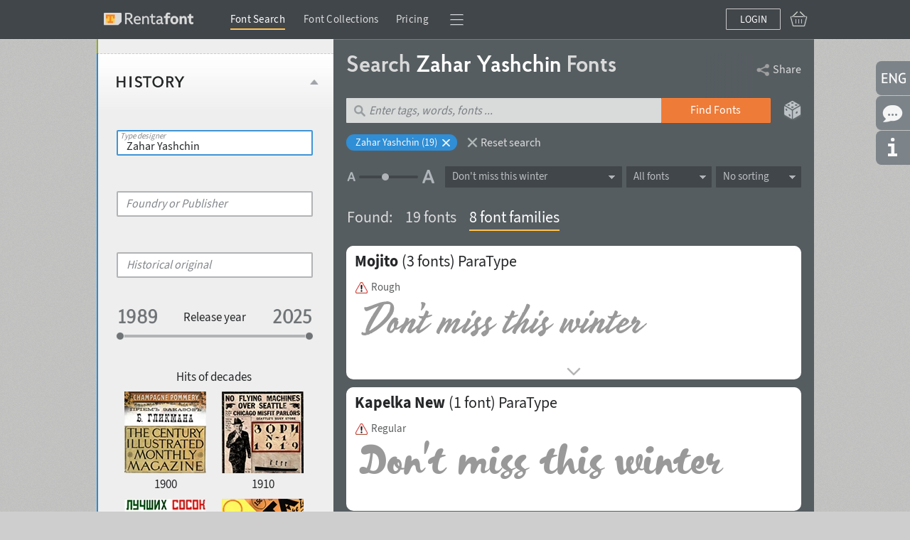

--- FILE ---
content_type: text/html; charset=utf-8
request_url: https://rentafont.com/search/zahar-yashchin-fonts
body_size: 21200
content:
<!DOCTYPE html>
<html lang="en">
<head>
<meta http-equiv="Content-Type" content="text/html; charset=UTF-8">
<meta name="viewport" content="width=1009">
<!-- Google Tag Manager -->
<script>(function(w,d,s,l,i){w[l]=w[l]||[];w[l].push({'gtm.start':
new Date().getTime(),event:'gtm.js'});var f=d.getElementsByTagName(s)[0],
j=d.createElement(s),dl=l!='dataLayer'?'&l='+l:'';j.async=true;j.src=
'https://www.googletagmanager.com/gtm.js?id='+i+dl;f.parentNode.insertBefore(j,f);
})(window,document,'script','dataLayer','GTM-P6NW8F8');</script>
<!-- End Google Tag Manager -->
<link rel="preload" href="/stylesheets/fonts_preload.min.css" as="style" />
<link media="all" href="/stylesheets/fonts_preload.min.css?1690286609" type="text/css" rel="Stylesheet" />
<link rel="canonical" href="https://rentafont.com/search/zahar-yashchin-fonts" />
<link rel="alternate" hreflang="uk" href="https://rentafont.com.ua/search/zahar-yashchin-shryfty" />
<link rel="alternate" hreflang="en" href="https://rentafont.com/search/zahar-yashchin-fonts" />
<link rel="alternate" hreflang="x-default" href="https://rentafont.com/search/zahar-yashchin-fonts" />
<!-- 08c5cc057347f8f9e8f54a7f4e2a1cb2 -->
<meta name="description" content="Found in search Zahar Yashchin fonts, including typefaces Mojito, Kapelka New, Guenter, Nazhdak, Harry Plotter and more. Try, rent, buy and download Fonts on Rentafont">
<meta name='title' content="Zahar Yashchin Fonts &amp; Webfonts on Rentafont"/>
<meta property="og:type" content="website" />
<meta property='og:image' content="https://rentafont.com/images/preview/Rentafont-Search2_En.png"/>
<meta property='og:title' content="Zahar Yashchin Fonts &amp; Webfonts on Rentafont"/>
<meta property='og:description' content="Found in search Zahar Yashchin fonts, including typefaces Mojito, Kapelka New, Guenter, Nazhdak, Harry Plotter and more. Try, rent, buy and download Fonts on Rentafont"/>
<meta property="fb:admins" content="100003043789720"/>
<meta property="fb:app_id" content="839164282762946"/>
<title>Zahar Yashchin Fonts &amp; Webfonts on Rentafont</title>
<link rel="apple-touch-icon" sizes="57x57" href="/images/favicons/apple-touch-icon-57x57.png">
<link rel="apple-touch-icon" sizes="60x60" href="/images/favicons/apple-touch-icon-60x60.png">
<link rel="apple-touch-icon" sizes="72x72" href="/images/favicons/apple-touch-icon-72x72.png">
<link rel="apple-touch-icon" sizes="76x76" href="/images/favicons/apple-touch-icon-76x76.png">
<link rel="apple-touch-icon" sizes="114x114" href="/images/favicons/apple-touch-icon-114x114.png">
<link rel="apple-touch-icon" sizes="120x120" href="/images/favicons/apple-touch-icon-120x120.png">
<link rel="apple-touch-icon" sizes="144x144" href="/images/favicons/apple-touch-icon-144x144.png">
<link rel="apple-touch-icon" sizes="152x152" href="/images/favicons/apple-touch-icon-152x152.png">
<link rel="apple-touch-icon" sizes="180x180" href="/images/favicons/apple-touch-icon-180x180.png">
<link rel="icon" type="image/png" href="/images/favicons/android-chrome-192x192.png" sizes="512x512">
<link rel="icon" type="image/png" href="/images/favicons/android-chrome-192x192.png" sizes="384x384">
<link rel="icon" type="image/png" href="/images/favicons/android-chrome-192x192.png" sizes="256x256">
<link rel="icon" type="image/png" href="/images/favicons/android-chrome-192x192.png" sizes="192x192">
<link rel="icon" type="image/png" href="/images/favicons/favicon-16x16.png" sizes="16x16">
<link rel="manifest" href="/images/favicons/manifest.json">
<link rel="mask-icon" href="/images/favicons/safari-pinned-tab.svg" color="#ff7f34">
<meta name="msapplication-TileColor" content="#ff7f34">
<meta name="msapplication-TileImage" content="/images/favicons/mstile-144x144.png">
<meta name="theme-color" content="#ffffff">
<meta name="p:domain_verify" content="3c0672ba0a0b4cbfba0de3724844819a"/>
<link media="all" href="/stylesheets/style.min.css?1767973626" type="text/css" rel="Stylesheet" />
<!-- Google Identity Services SDK -->
<script src="https://accounts.google.com/gsi/client" async defer></script>
<script src="/javascripts/defaults_comp.js?1457261942" type="text/javascript"></script>
<script src="/javascripts/application.min.js?1766676194" type="text/javascript"></script>
<script src="/javascripts/autosuggest.min.js?1646993475" type="text/javascript"></script>
<script src="/javascripts/font-load.min.js?1662381491" type="text/javascript"></script>
<script src="/javascripts/facebook.min.js?1714725768" type="text/javascript" async="true"></script>
<script src="/javascripts/google.min.js?1763723043" type="text/javascript" async="true"></script>
<script>
tran_new_password =                 'New password';
tran_new_password_confirm =         'Confirm password';
tran_show_actions =                 'show actions';
tran_hide_actions =                 'hide action';
tran_change =                       'Change';
tran_close =                        'Collapse';
tran_read_more =                    'Read more';
tran_reveal =                       'Expand';
tran_hide =                         'Collapse';
tran_hide_small =                   'Collapse';
tran_show_small =                   'Show';
tran_other =                        'More';
tran_from =                         'of';
tran_typefaces =                    'font styles';
tran_find_similar =                 'Find similar';
tran_agent_not_downloaded =         'The program is not downloaded';
tran_agent_not_running =            'Rentafont Agent is not running, check in ';
tran_check_now =                    'Check now';
tran_agent_works =                  'Rentafont Agent is running';
tran_select_font =                  'Select font style';
tran_add_to_project =               'Add to project';
tran_cancel_selection =             'Cancel';
tran_cancel_all =                   'Cancel all';
tran_cancel_family =                'Cancel font family';
tran_choose_all =                   'Select all fonts';
tran_choose_family =                'Select font family';
tran_add_pair =                     'Select pair';
tran_cancel_pair =                  'Cancel';
tran_economy_word =                 'save';
tran_credits =                      'Credits';
tran_one_credit =                   '1 Credit';
tran_seconds =                      'sec.';
tran_tarrifs_incorrect_dollars =    'The number of credits cannot be less than';
tran_tarrifs_incorrect_credits =    'The amount may not be less than';
tran_tarrifs_incorrect_data =       'Wrong format of entered data';
tran_desktop_rent_mini_text =       'Rent Desktop';
tran_web_rent_mini_text =           'Order an invoice';
tran_download_font_link_mini_text = 'Download';
tran_download_font_link_big_text =  'Download free font';
tran_buy_rent_mini_text =           'Buy';
tran_search_timer_text =            'To show fonts right now press <b>Enter</b>.';
tran_found_text =                   'Found:';
tran_fonts_text =                   'fonts';
tran_show_text =                    'Show fonts';
tran_count_is_zero_start =          'No fonts found for your entry';
tran_count_is_zero_end   =          'Edit your request please';
tran_limit_expired =                'Limit exceeded';
tran_user_web_fonts =               'web-fonts per user.';
tran_left =                         'is';
tran_fonts =                        'fonts';
tran_selected =                     'Selected';
tran_error_msg_url =                'Incorrect URL';
tran_error_msg_url_limit =          'Url limit';
tran_of =                           'of';
tran_reduction =                    'Your discount';
tran_reduction2 =                   'Discount';
tran_week =                         'weeks';
tran_day =                          'Days';
tran_hour =                         'Hours';
tran_add_card =                     'Add to Cart';
tran_add_card_fonts =               'font styles';
tran_to_pay =                       'Amount due';
tran_price =                        'Price';
tran_buy_rent =                     'Rent&thinsp;/&thinsp;Buy';
tran_save_to_project =              'Save to Project';
tran_select_fonts =                 'Edit';
tran_show_big =                     'Choose';
tran_show_other_license_cart =      'Other';
tran_desktop_br_all_fonts =         'Rent Desktop';
tran_web_br_all_fonts =             'Use Webfonts';
tran_buy_br_all_fonts =             'Buy License on';
tran_desktop_br_family =            'Арендовать щрифты';
tran_web_br_family =                'Use Webfonts';
tran_buy_br_family =                'Buy License on Fonts';
tran_desktop_br_single_font =       'Rent a font';
tran_web_br_single_font =           'Use Webfont';
tran_buy_br_single_font =           'Buy font';
tran_font_sigle_count =             'font';
tran_font_some_count =              'font styles';
tran_font_lot_count =               'font styles';
tran_product_sigle_count =          'Item';
tran_product_some_count =           'Items';
tran_product_lot_count =            'Items';
tran_min_price_from =               'from&nbsp;';
tran_clear_cart_question =          'Clear Shopping Cart?';
tran_pl_user_err_msg =              'Fill in all end user fields';
tran_pl_entity_user_err_msg =       'Fill in all the fields of legal entity';
tran_pl_payer_err_msg =             'Fill in all text fields of the Payer';
tran_pl_terms_err_msg =             'You have not confirmed your consent with the terms of the agreements';
tran_manager_price_inform =         'after consideration';
tran_single_btn_text_buy =          'Buy font';
tran_clip_title =                   'Sample downloading (your browser can’t copy)';
tran_languages_filter_t1 =          'To find fonts with other languages, <b>write in the text search</b>, for example';
tran_languages_filter_t2 =          '"Georgian Language"';
tran_browser_variable_notice =      'It looks like your browser does not support variable web fonts. Try installing a version that supports them. The latest versions of Chrome work well even on older operating systems';
tran_btn_landing_font_remove =      'Delete from bundle';
tran_btn_landing_font_add =         'Add to font bundle';
tran_contry_select =                'Enter your country';
tran_field_required =               'Fill in this field';
tran_field_fullname =               ': enter name and surname';
tran_field_select_country =         'Select country';
tran_field_address =                'Enter your address';
tran_field_company_name =           'Enter your company name';
tran_field_address_min_words =      ': enter correct address';
tran_field_user_terms =             'Terms of use';
tran_field_user_full_name =         'User\'s full name';
tran_field_user_country =           'User\'s country';
tran_field_user_address =           'User\'s address';
tran_field_company_name_label =     'Company name';
tran_field_company_country =        'Company\'s country';
tran_field_company_address =        'Company\'s Address';
tran_field_payer_full_name =        'Payer\'s full name';
tran_field_payer_country =          'Payer\'s country';
tran_field_payer_address =          'Payer\’s address';
tran_payment_limit =                'Payments from $1 with plata by mono (UA)';
tran = '';
</script>
<script>
user_login = false;
pre_search_url = 'zahar-yashchin-fonts';
</script>
</head>
<body class="search_page_body " id="site_body" data-is-mobile-agent="false">
<!-- Google Tag Manager (noscript) -->
<noscript><iframe src="https://www.googletagmanager.com/ns.html?id=GTM-P6NW8F8"
height="0" width="0" style="display:none;visibility:hidden"></iframe></noscript>
<!-- End Google Tag Manager (noscript) -->
<div id="wrap">
<div class="toppanel " id="toppanel">
<div class="container_12 logged_out">
<div class="fl logo_cnt grid_2" id="top_logo">
<div class="logo_wrap">
<a href="/" class="logo fl"></a>
</div>
</div>
<div class="topmenu grid_8 ">
<div class="topmenu_wrap">
<span class="wrap_link" id="search_text_button">
<a href="/search" class="topmenu_link act">Font Search</a>
</span>
<span class='menu_links'><span class='wrap_link' id=''><a href="/font_collections" id="" class="">Font Collections</a></span><span class='wrap_link' id='wrap_tariffs_link_topmenu'><a href="/tariffs" onclick="" id="tariffs_link_topmenu" class="">Pricing</a></span></span>
<div class="compact_top_panel">
<div class="compact_panel" id="compact_panel_button" onclick="compactPanelInit();">
<span class="hbg wrap_link"></span>
</div>
<div class="user_menu" id="compact_menu" style="display: none;">
<a href="/search/index/zahar-yashchin-fonts" class="act"><span>Font Search</span></a><a href="/font_collections" class=""><span>Font Collections</span></a><a href="/fonts" class=""><span>Font Index A-Z</span></a><a href="/foundries" class=""><span>Authors & Type Foundries</span></a><a href="/tariffs" class=""><span>Font Rental Pricing</span></a><a href="/subscriptions" class=""><span>Font Subscription Pricing</span></a><a href="/special-offers" class=""><span>Special Offers</span></a><a href="/blog" class=""><span>Rentafont Blog</span></a><a href="/help" class=""><span>FAQ and Information</span></a><a href="/agent" class=""><span>Rentafont Agent</span></a>
</div>
</div>
</div>
</div>
<div class="buttonslogareg grid_2">
<div class="cartlg">
<div class="cart_indicator " id="cart_indicator"></div>
<div class="down_menu_wrap cart_indicator_info hide" id="cart_indicator_info">
<div class="down_arrow"></div>
<div class="down_menus" id="cart_info"></div>
</div>
<div class="down_menu_wrap cart_add_product_info hide" id="cart_add_product_info">
<div class="down_arrow"></div>
<div class="down_menus" id="cart_add_product_info_body">
Fonts added to Cart
</div>
</div>
<script>
function showCardInit() {
var cart_indicator = $("cart_indicator");
if (cart_indicator) {
cart_indicator.observe('click', function(e) {
var element = event.target ? event.target : event.toElement;
element.addClassName("event_disabled");
setTimeout(function() {
element.removeClassName("event_disabled");
}, 1000);
showCard();
});
cart_indicator.observe('mouseout', function(e) {
cartInfoHide(e);
});
cart_indicator.observe('mouseover', function(e) {
loadCartInfo();;
});
}
}
showCardInit();
</script>
</div>
<a onclick="new Ajax.Request('/users/register_and_login/login', {asynchronous:true, evalScripts:true}); return false;" id="login_btn" href="#" class="">Login</a>
</div>
</div>
<script>
// setFocusSearch();
var isSafari = !!navigator.userAgent.match(/Version\/[\d\.]+.*Safari/);
var iOS = /iPad|iPhone|iPod/.test(navigator.userAgent) && !window.MSStream;
if (isSafari && iOS) {
// You are using Safari on iOS
} else if(isSafari) {
// You are using Safari on iOS
} else {
// You are using another browser
topHeadMove();
}
</script>
</div>
<div id="main">
<form id="search_form" method="post" action="/search/" onsubmit="new Ajax.Request('/search/', {parameters:Form.serialize(this), asynchronous:true, evalScripts:true}); return false;">
<table id="fonts_search">
<tr>
<td id="search_bar">
<div id="search_tabs_wrap" class="pro_search">
<input id="current_search_tab" name="current_search_tab" type="hidden" />
<div id="search_config_body">
<div id="search_config_wrap">
<div class="search_items collapsed by_pattern">
<div class="search_title_wrap">
<div class="search_title_text image-ss-en" id="by_pattern"><span></span></div>
</div>
<div class="search_config_body" id="pattern_search_body">
<div class="filters-content">
<div class="filters-wrapper">
<p class="search_button_title search_block_small_body_title" title="" original_title="">Classification</p>
<div class="search_block_small_body pro_search_option" id="pattern_block_small_body">
<div class="search_block search_block_small" id="opt_sans_serif">
<div class="big_button red patern" id="sans_serif_button" title="Sans serif fonts">
<input id="options[sans_serif]" name="options[sans_serif]" type="checkbox" class="hidden_options" value="1" />
<div id="sans_serif"></div>
<span>Sans serif fonts</span>
</div>
<div class="aditions_params">
<p class="search_button_title" title="" original_title="">Proportions</p>
<div class='solid_buttons red width_236_c' id='opt_proportions'><div class='proportions ' title='Monospaced'><div class='proportions_1_bk'><input id="options[proportions][]" name="options[proportions][]" type="checkbox" value="1" /></div></div><div class='proportions ' title='Humanist'><div class='proportions_2_bk'><input id="options[proportions][]" name="options[proportions][]" type="checkbox" value="2" /></div></div><div class='proportions ' title='Geometric'><div class='proportions_3_bk'><input id="options[proportions][]" name="options[proportions][]" type="checkbox" value="3" /></div></div></div>
<div>
<p class="search_slider_title roundness">Oval form</p>
<div class="slider_wrap" id="opt_roundness">
<div class="samples roundness"></div>
<div>
<div class="slider_delimiters">
<div class="slider_help_title" style="width: 46.165px; left: 0px;" title="Round"></div>
<div class="slider_delimiter" id="1" style="left: 0.0px;"></div>
<div class="slider_help_title" style="width: 92.33px; left: 46.165px;" title="Semi-round"></div>
<div class="slider_delimiter" id="2" style="left: 92.33px;"></div>
<div class="slider_help_title" style="width: 92.33px; left: 138.495px;" title="Straightened"></div>
<div class="slider_delimiter" id="3" style="left: 184.66px;"></div>
<div class="slider_help_title" style="width: 46.165px; left: 230.825px;" title="Very straightened"></div>
<div class="slider_delimiter" id="4" style="left: 264px;"></div>
</div>
<div class="slider_bac">
<div id="slider_range_roundness" class="slider_range"></div>
</div>
<div class="slider" id="roundness">
<div id="min_val" class="handle"></div>
<div id="max_val" class="handle"></div>
</div>
</div>
<input id="options[roundness][min]" name="options[roundness][min]" type="text" value="1" />
<input id="options[roundness][max]" name="options[roundness][max]" type="text" value="4" />
<script>
initSlider('roundness', {range_start: 1, range_end: 4, value: [1, 4], increment: 1, values: [1, 2, 3, 4]});
</script>
</div>
</div>
</div>
</div>
<div class="search_block search_block_small" id="opt_serif">
<div class="big_button red patern" id="serif_button" title="Serif fonts">
<input id="options[serif]" name="options[serif]" type="checkbox" class="hidden_options" value="1" />
<div id="serif"></div>
<span>Serif fonts</span>
</div>
<div class="aditions_params pro_search_option" id="serifs_styles">
<p class="search_button_title" title="" original_title="">Serif style</p>
<div class='normal_buttons red width_200_c' id='opt_serifs_styles'><div class='serifs_styles ' title='Concave serif'><div class='serifs_styles_1_bk'><input id="options[serifs_styles][]" name="options[serifs_styles][]" type="checkbox" value="1" /></div></div><div class='serifs_styles ' title='Rounded serif'><div class='serifs_styles_2_bk'><input id="options[serifs_styles][]" name="options[serifs_styles][]" type="checkbox" value="2" /></div></div><div class='serifs_styles ' title='Classical serif'><div class='serifs_styles_3_bk'><input id="options[serifs_styles][]" name="options[serifs_styles][]" type="checkbox" value="3" /></div></div><div class='serifs_styles ' title='Line serif'><div class='serifs_styles_4_bk'><input id="options[serifs_styles][]" name="options[serifs_styles][]" type="checkbox" value="4" /></div></div><div class='serifs_styles ' title='Slab serif'><div class='serifs_styles_5_bk'><input id="options[serifs_styles][]" name="options[serifs_styles][]" type="checkbox" value="5" /></div></div><div class='serifs_styles ' title='Asymmetric serif'><div class='serifs_styles_6_bk'><input id="options[serifs_styles][]" name="options[serifs_styles][]" type="checkbox" value="6" /></div></div><div class='serifs_styles ' title='Split serif'><div class='serifs_styles_7_bk'><input id="options[serifs_styles][]" name="options[serifs_styles][]" type="checkbox" value="7" /></div></div><div class='serifs_styles ' title='Latin serif'><div class='serifs_styles_8_bk'><input id="options[serifs_styles][]" name="options[serifs_styles][]" type="checkbox" value="8" /></div></div><div class='serifs_styles ' title='Flared Serif'><div class='serifs_styles_9_bk'><input id="options[serifs_styles][]" name="options[serifs_styles][]" type="checkbox" value="9" /></div></div></div>
<div>
<p class="search_slider_title axiss">Stress axis</p>
<div class="slider_wrap" id="opt_axiss">
<div class="samples axiss"></div>
<div>
<div class="slider_delimiters">
<div class="slider_help_title" style="width: 46.165px; left: 0px;" title="Vertical axis"></div>
<div class="slider_delimiter" id="1" style="left: 0.0px;"></div>
<div class="slider_help_title" style="width: 92.33px; left: 46.165px;" title="Light axis slope"></div>
<div class="slider_delimiter" id="2" style="left: 92.33px;"></div>
<div class="slider_help_title" style="width: 92.33px; left: 138.495px;" title="Medium axis slope"></div>
<div class="slider_delimiter" id="3" style="left: 184.66px;"></div>
<div class="slider_help_title" style="width: 46.165px; left: 230.825px;" title="Strong axis slope"></div>
<div class="slider_delimiter" id="4" style="left: 264px;"></div>
</div>
<div class="slider_bac">
<div id="slider_range_axiss" class="slider_range"></div>
</div>
<div class="slider" id="axiss">
<div id="min_val" class="handle"></div>
<div id="max_val" class="handle"></div>
</div>
</div>
<input id="options[axiss][min]" name="options[axiss][min]" type="text" value="1" />
<input id="options[axiss][max]" name="options[axiss][max]" type="text" value="4" />
<script>
initSlider('axiss', {range_start: 1, range_end: 4, value: [1, 4], increment: 1, values: [1, 2, 3, 4]});
</script>
</div>
</div>
</div>
</div>
<div class="search_block search_block_small" id="opt_manually">
<div class="big_button red patern" id="manually_button" title="Handwritten fonts">
<input id="options[manually]" name="options[manually]" type="checkbox" class="hidden_options" value="1" />
<div id="manually"></div>
<span>Handwritten fonts</span>
</div>
<div class="aditions_params" id="graphic_tools">
<p class="search_button_title" title="" original_title="">Calligraphic tool</p>
<div class='normal_buttons red width_198_c' id='opt_graphic_tools'><div class='graphic_tools ' title='Broad nib pen'><div class='graphic_tools_1_bk'><input id="options[graphic_tools][]" name="options[graphic_tools][]" type="checkbox" value="1" /></div></div><div class='graphic_tools ' title='English pen'><div class='graphic_tools_2_bk'><input id="options[graphic_tools][]" name="options[graphic_tools][]" type="checkbox" value="2" /></div></div><div class='graphic_tools ' title='Pen'><div class='graphic_tools_3_bk'><input id="options[graphic_tools][]" name="options[graphic_tools][]" type="checkbox" value="3" /></div></div><div class='graphic_tools ' title='Marker'><div class='graphic_tools_4_bk'><input id="options[graphic_tools][]" name="options[graphic_tools][]" type="checkbox" value="4" /></div></div><div class='graphic_tools ' title='Flat brush'><div class='graphic_tools_5_bk'><input id="options[graphic_tools][]" name="options[graphic_tools][]" type="checkbox" value="5" /></div></div><div class='graphic_tools ' title='Round brush'><div class='graphic_tools_6_bk'><input id="options[graphic_tools][]" name="options[graphic_tools][]" type="checkbox" value="6" /></div></div></div>
<div>
<p class="search_slider_title angles">Slope</p>
<div class="slider_wrap" id="opt_angles">
<div class="samples angles"></div>
<div>
<div class="slider_delimiters">
<div class="slider_help_title" style="width: 34.625px; left: 0px;" title="Reverse slope"></div>
<div class="slider_delimiter" id="1" style="left: 0.0px;"></div>
<div class="slider_help_title" style="width: 69.25px; left: 34.625px;" title="Upright"></div>
<div class="slider_delimiter" id="2" style="left: 69.25px;"></div>
<div class="slider_help_title" style="width: 69.25px; left: 103.875px;" title="Light slope"></div>
<div class="slider_delimiter" id="3" style="left: 138.5px;"></div>
<div class="slider_help_title" style="width: 69.25px; left: 173.125px;" title="Medium slope"></div>
<div class="slider_delimiter" id="4" style="left: 207.75px;"></div>
<div class="slider_help_title" style="width: 34.625px; left: 242.375px;" title="Strong slope"></div>
<div class="slider_delimiter" id="5" style="left: 264px;"></div>
</div>
<div class="slider_bac">
<div id="slider_range_angles" class="slider_range"></div>
</div>
<div class="slider" id="angles">
<div id="min_val" class="handle"></div>
<div id="max_val" class="handle"></div>
</div>
</div>
<input id="options[angles][min]" name="options[angles][min]" type="text" value="1" />
<input id="options[angles][max]" name="options[angles][max]" type="text" value="5" />
<script>
initSlider('angles', {range_start: 1, range_end: 5, value: [1, 5], increment: 1, values: [1, 2, 3, 4, 5]});
</script>
</div>
</div>
</div>
</div>
<div class="search_block search_block_small" id="opt_decorative">
<div class="big_button red patern" id="decorative_button" title="Decorative fonts">
<input id="options[decorative]" name="options[decorative]" type="checkbox" class="hidden_options" value="1" />
<div id="decorative"></div>
<span>Decorative fonts</span>
</div>
</div>
</div>
<div class="search_cont transparent_block expanded_block pro_search_option">
<div class="search_params">
<p class="search_slider_title weights">Weight</p>
<div class="slider_wrap" id="opt_weights">
<div class="samples weights"></div>
<div>
<div class="slider_delimiters">
<div class="slider_help_title" style="width: 27.7px; left: 0px;" title="Extra light"></div>
<div class="slider_delimiter" id="1" style="left: 0.0px;"></div>
<div class="slider_help_title" style="width: 55.4px; left: 27.7px;" title="Light"></div>
<div class="slider_delimiter" id="2" style="left: 55.4px;"></div>
<div class="slider_help_title" style="width: 55.4px; left: 83.1px;" title="Regular"></div>
<div class="slider_delimiter" id="3" style="left: 110.8px;"></div>
<div class="slider_help_title" style="width: 55.4px; left: 138.5px;" title="Semi bold"></div>
<div class="slider_delimiter" id="4" style="left: 166.2px;"></div>
<div class="slider_help_title" style="width: 55.4px; left: 193.9px;" title="Bold"></div>
<div class="slider_delimiter" id="5" style="left: 221.6px;"></div>
<div class="slider_help_title" style="width: 27.7px; left: 249.3px;" title="Heavy"></div>
<div class="slider_delimiter" id="6" style="left: 277.0px;"></div>
</div>
<div class="slider_bac">
<div id="slider_range_weights" class="slider_range"></div>
</div>
<div class="slider" id="weights">
<div id="min_val" class="handle"></div>
<div id="max_val" class="handle"></div>
</div>
</div>
<input id="options[weights][min]" name="options[weights][min]" type="text" value="1" />
<input id="options[weights][max]" name="options[weights][max]" type="text" value="6" />
<script>
initSlider('weights', {range_start: 1, range_end: 6, value: [1, 6], increment: 1, values: [1, 2, 3, 4, 5, 6]});
</script>
</div>
</div>
<div class="search_params opt_so_widths pro_search_option">
<p class="search_slider_title widths">Width</p>
<div class="slider_wrap" id="opt_widths">
<div class="samples widths"></div>
<div>
<div class="slider_delimiters">
<div class="slider_help_title" style="width: 34.625px; left: 0px;" title="Ultracondensed"></div>
<div class="slider_delimiter" id="1" style="left: 0.0px;"></div>
<div class="slider_help_title" style="width: 69.25px; left: 34.625px;" title="Condensed"></div>
<div class="slider_delimiter" id="2" style="left: 69.25px;"></div>
<div class="slider_help_title" style="width: 69.25px; left: 103.875px;" title="Regular"></div>
<div class="slider_delimiter" id="3" style="left: 138.5px;"></div>
<div class="slider_help_title" style="width: 69.25px; left: 173.125px;" title="Expanded"></div>
<div class="slider_delimiter" id="4" style="left: 207.75px;"></div>
<div class="slider_help_title" style="width: 34.625px; left: 242.375px;" title="Ultraexpanded"></div>
<div class="slider_delimiter" id="5" style="left: 277.0px;"></div>
</div>
<div class="slider_bac">
<div id="slider_range_widths" class="slider_range"></div>
</div>
<div class="slider" id="widths">
<div id="min_val" class="handle"></div>
<div id="max_val" class="handle"></div>
</div>
</div>
<input id="options[widths][min]" name="options[widths][min]" type="text" value="1" />
<input id="options[widths][max]" name="options[widths][max]" type="text" value="5" />
<script>
initSlider('widths', {range_start: 1, range_end: 5, value: [1, 5], increment: 1, values: [1, 2, 3, 4, 5]});
</script>
</div>
</div>
<div class="search_params">
<p class="search_slider_title contrasts">Contrast</p>
<div class="slider_wrap" id="opt_contrasts">
<div class="samples contrasts"></div>
<div>
<div class="slider_delimiters">
<div class="slider_help_title" style="width: 23.085px; left: 0px;" title="Monoweight"></div>
<div class="slider_delimiter" id="1" style="left: 0.0px;"></div>
<div class="slider_help_title" style="width: 46.17px; left: 23.085px;" title="Very low contrast"></div>
<div class="slider_delimiter" id="2" style="left: 46.17px;"></div>
<div class="slider_help_title" style="width: 46.17px; left: 69.255px;" title="Low contrast"></div>
<div class="slider_delimiter" id="3" style="left: 92.34px;"></div>
<div class="slider_help_title" style="width: 46.17px; left: 115.425px;" title="Medium contrast"></div>
<div class="slider_delimiter" id="4" style="left: 138.51px;"></div>
<div class="slider_help_title" style="width: 46.17px; left: 161.595px;" title="Contrast above the average"></div>
<div class="slider_delimiter" id="5" style="left: 184.68px;"></div>
<div class="slider_help_title" style="width: 46.17px; left: 207.765px;" title="High contrast"></div>
<div class="slider_delimiter" id="6" style="left: 230.85px;"></div>
<div class="slider_help_title" style="width: 23.085px; left: 253.935px;" title="Maximum contrast"></div>
<div class="slider_delimiter" id="7" style="left: 277.02px;"></div>
</div>
<div class="slider_bac">
<div id="slider_range_contrasts" class="slider_range"></div>
</div>
<div class="slider" id="contrasts">
<div id="min_val" class="handle"></div>
<div id="max_val" class="handle"></div>
</div>
</div>
<input id="options[contrasts][min]" name="options[contrasts][min]" type="text" value="1" />
<input id="options[contrasts][max]" name="options[contrasts][max]" type="text" value="7" />
<script>
initSlider('contrasts', {range_start: 1, range_end: 7, value: [1, 7], increment: 1, values: [1, 2, 3, 4, 5, 6, 7]});
</script>
</div>
</div>
<div class="search_params pro_search_option">
<p class="search_slider_title apertures">Aperture</p>
<div class="slider_wrap" id="opt_apertures">
<div class="samples apertures"></div>
<div>
<div class="slider_delimiters">
<div class="slider_help_title" style="width: 34.625px; left: 0px;" title="Very closed"></div>
<div class="slider_delimiter" id="1" style="left: 0.0px;"></div>
<div class="slider_help_title" style="width: 69.25px; left: 34.625px;" title="Closed"></div>
<div class="slider_delimiter" id="2" style="left: 69.25px;"></div>
<div class="slider_help_title" style="width: 69.25px; left: 103.875px;" title="Medium"></div>
<div class="slider_delimiter" id="3" style="left: 138.5px;"></div>
<div class="slider_help_title" style="width: 69.25px; left: 173.125px;" title="Open"></div>
<div class="slider_delimiter" id="4" style="left: 207.75px;"></div>
<div class="slider_help_title" style="width: 34.625px; left: 242.375px;" title="Very open"></div>
<div class="slider_delimiter" id="5" style="left: 277.0px;"></div>
</div>
<div class="slider_bac">
<div id="slider_range_apertures" class="slider_range"></div>
</div>
<div class="slider" id="apertures">
<div id="min_val" class="handle"></div>
<div id="max_val" class="handle"></div>
</div>
</div>
<input id="options[apertures][min]" name="options[apertures][min]" type="text" value="1" />
<input id="options[apertures][max]" name="options[apertures][max]" type="text" value="5" />
<script>
initSlider('apertures', {range_start: 1, range_end: 5, value: [1, 5], increment: 1, values: [1, 2, 3, 4, 5]});
</script>
</div>
</div>
<div class="search_params pro_search_option afspace">
<p class="search_button_title" title="" original_title="">X-height</p>
<div class='normal_buttons red inline' id='opt_heights'><div class='heights ' title='Uppercase only'><div class='heights_1_bk'><input id="options[heights][]" name="options[heights][]" type="checkbox" value="1" /></div></div><div class='heights ' title='High X-height'><div class='heights_2_bk'><input id="options[heights][]" name="options[heights][]" type="checkbox" value="2" /></div></div><div class='heights ' title='Regular X-height'><div class='heights_3_bk'><input id="options[heights][]" name="options[heights][]" type="checkbox" value="3" /></div></div><div class='heights ' title='Small X-height'><div class='heights_4_bk'><input id="options[heights][]" name="options[heights][]" type="checkbox" value="4" /></div></div></div>
</div>
<div class="search_params pro_search_option edges_params">
<p class="search_button_title" title="" original_title="">Edge style</p>
<div class='normal_buttons red inline' id='opt_edges'><div class='edges ' title='Rounded edge'><div class='edges_1_bk'><input id="options[edges][]" name="options[edges][]" type="checkbox" value="1" /></div></div><div class='edges ' title='Neat edge'><div class='edges_2_bk'><input id="options[edges][]" name="options[edges][]" type="checkbox" value="2" /></div></div><div class='edges ' title='Rough edge'><div class='edges_3_bk'><input id="options[edges][]" name="options[edges][]" type="checkbox" value="3" /></div></div><div class='edges ' title='Sophisticated edge'><div class='edges_4_bk'><input id="options[edges][]" name="options[edges][]" type="checkbox" value="4" /></div></div></div>
</div>
</div>
<div class="sp_arrow" onclick="proSearchActivation();"></div>
</div>
</div>
</div>
</div>
<div class="search_items collapsed by_association">
<div class="search_title_wrap">
<div class="search_title_text image-ss-en" id="by_association"><span></span></div>
</div>
<div class="search_config_body" id="association_search_body">
<div class="filters-content">
<div class="filters-wrapper">
<div class="search_cont transparent_block">
<div class="search_params">
<p class="search_button_title" id="ages_title" title="" original_title="">Age stereotype</p>
<div class='normal_buttons light_red width_194_cnp' id='opt_ages'><div class='ages ' title='Baby'><div class='ages_1_bk'><input id="options[ages][]" name="options[ages][]" type="checkbox" value="1" /></div></div><div class='ages ' title='Childish'><div class='ages_2_bk'><input id="options[ages][]" name="options[ages][]" type="checkbox" value="2" /></div></div><div class='ages ' title='Teenager'><div class='ages_3_bk'><input id="options[ages][]" name="options[ages][]" type="checkbox" value="3" /></div></div><div class='ages ' title='Young'><div class='ages_4_bk'><input id="options[ages][]" name="options[ages][]" type="checkbox" value="4" /></div></div><div class='ages ' title='Mature'><div class='ages_5_bk'><input id="options[ages][]" name="options[ages][]" type="checkbox" value="5" /></div></div><div class='ages ' title='Senior'><div class='ages_6_bk'><input id="options[ages][]" name="options[ages][]" type="checkbox" value="6" /></div></div></div>
</div>
<div class="search_params search_button_sex_params">
<p class="search_button_title" title="" original_title="">Gender stereotype</p>
<div class='solid_buttons light_red width_190_c' id='opt_sex'><div class='sex ' title='Male'><div class='sex_1_bk'><input id="options[sex][]" name="options[sex][]" type="checkbox" value="1" /></div></div><div class='sex ' title='Female'><div class='sex_2_bk'><input id="options[sex][]" name="options[sex][]" type="checkbox" value="2" /></div></div></div>
</div>
<div class="search_params input_hint" id="opt_mood">
<div class="sp_head"><!-- <p>Nature and behavior</p> --></div>
<div id='hint_mood' class='head_help' onmouseover="popupHint('mood');"></div>
<input maxlength="1000" id="options[mood]" placeholder=" " name="options[mood]" type="text" class="tags_cloud_inp " />
<span class="placeholder_label">Mood and behavior</span>
</div>
<div id="tags_cloud_mood" class="tags_cloud mood hide">
<div style="font-size: 9px; margin-right: 15px;">schematic</div>
<div style="font-size: 9px; margin-right: 15px;">motivating</div>
<div style="font-size: 9px; margin-right: 15px;">urbanistic</div>
<div style="font-size: 9px; margin-right: 15px;">technically</div>
<div style="font-size: 9px; margin-right: 15px;">reliable</div>
<div style="font-size: 13px; margin-right: 12px;">dynamic</div>
<div style="font-size: 13px; margin-right: 12px;">self assured</div>
<div style="font-size: 13px; margin-right: 12px;">cutting</div>
<div style="font-size: 13px; margin-right: 12px;">strong</div>
<div style="font-size: 13px; margin-right: 12px;">clear</div>
<div style="font-size: 17px; margin-right: 9px;">convincing</div>
<div style="font-size: 17px; margin-right: 9px;">crisp</div>
<div style="font-size: 17px; margin-right: 9px;">accurate</div>
<div style="font-size: 21px; margin-right: 6px;">stable</div>
<div style="font-size: 21px; margin-right: 6px;">high quality</div>
<div style="font-size: 21px; margin-right: 6px;">urban</div>
<div style="font-size: 21px; margin-right: 6px;">flat</div>
<div style="font-size: 21px; margin-right: 6px;">modern</div>
<div style="font-size: 17px; margin-right: 9px;">solid</div>
<div style="font-size: 17px; margin-right: 9px;">serious</div>
<div style="font-size: 17px; margin-right: 9px;">static</div>
<div style="font-size: 17px; margin-right: 9px;">fashionable</div>
<div style="font-size: 13px; margin-right: 12px;">original</div>
<div style="font-size: 13px; margin-right: 12px;">logical</div>
<div style="font-size: 13px; margin-right: 12px;">sharp</div>
<div style="font-size: 13px; margin-right: 12px;">engineering</div>
<div style="font-size: 9px; margin-right: 15px;">clean</div>
<div style="font-size: 9px; margin-right: 15px;">thin</div>
<div style="font-size: 9px; margin-right: 15px;">strict</div>
<div style="font-size: 9px; margin-right: 15px;">notable</div>
<div style="font-size: 9px; margin-right: 15px;">laconic</div>
<div style="font-size: 9px; margin-right: 15px;">business</div>
</div>
<div class="search_params input_hint pro_search_option" id="opt_industry">
<div class="sp_head"><!-- <p>Occupation</p> --></div>
<div id='hint_industry' class='head_help' onmouseover="popupHint('industry');"></div>
<input maxlength="1000" id="options[industry]" placeholder=" " name="options[industry]" type="text" class="tags_cloud_inp " />
<span class="placeholder_label">Specialization</span>
</div>
<div id="tags_cloud_industry" class="tags_cloud industry hide">
<div style="font-size: 9px; margin-right: 15px;">innovations</div>
<div style="font-size: 9px; margin-right: 15px;">transport</div>
<div style="font-size: 9px; margin-right: 15px;">literature</div>
<div style="font-size: 9px; margin-right: 15px;">illustration</div>
<div style="font-size: 9px; margin-right: 15px;">medicines</div>
<div style="font-size: 13px; margin-right: 12px;">business</div>
<div style="font-size: 13px; margin-right: 12px;">footwear</div>
<div style="font-size: 13px; margin-right: 12px;">cinema</div>
<div style="font-size: 13px; margin-right: 12px;">machine tool</div>
<div style="font-size: 13px; margin-right: 12px;">scheme</div>
<div style="font-size: 17px; margin-right: 9px;">constructor</div>
<div style="font-size: 17px; margin-right: 9px;">science</div>
<div style="font-size: 17px; margin-right: 9px;">engineer</div>
<div style="font-size: 17px; margin-right: 9px;">game</div>
<div style="font-size: 21px; margin-right: 6px;">equipment</div>
<div style="font-size: 21px; margin-right: 6px;">city</div>
<div style="font-size: 21px; margin-right: 6px;">design</div>
<div style="font-size: 17px; margin-right: 9px;">architecture</div>
<div style="font-size: 17px; margin-right: 9px;">technology</div>
<div style="font-size: 17px; margin-right: 9px;">device</div>
<div style="font-size: 17px; margin-right: 9px;">tool</div>
<div style="font-size: 17px; margin-right: 9px;">urban studies</div>
<div style="font-size: 13px; margin-right: 12px;">fashion</div>
<div style="font-size: 13px; margin-right: 12px;">industry</div>
<div style="font-size: 13px; margin-right: 12px;">retail</div>
<div style="font-size: 13px; margin-right: 12px;">clothes</div>
<div style="font-size: 9px; margin-right: 15px;">automation</div>
<div style="font-size: 9px; margin-right: 15px;">graphics</div>
<div style="font-size: 9px; margin-right: 15px;">energy industry</div>
<div style="font-size: 9px; margin-right: 15px;">factory</div>
<div style="font-size: 9px; margin-right: 15px;">museum</div>
<div style="font-size: 9px; margin-right: 15px;">gadget</div>
</div>
<div class="search_params input_hint pro_search_option" id="opt_patriot">
<div class="sp_head"><!-- <p>Mother country</p> --></div>
<div id='hint_patriot' class='head_help' onmouseover="popupHint('patriot');"></div>
<input maxlength="1000" id="options[patriot]" placeholder=" " name="options[patriot]" type="text" class="tags_cloud_inp " />
<span class="placeholder_label">Geographic association</span>
</div>
<div id="tags_cloud_patriot" class="tags_cloud patriot hide">
<div style="font-size: 9px; margin-right: 15px;">lviv</div>
<div style="font-size: 9px; margin-right: 15px;">rome</div>
<div style="font-size: 9px; margin-right: 15px;">greece</div>
<div style="font-size: 9px; margin-right: 15px;">chernobyl</div>
<div style="font-size: 9px; margin-right: 15px;">slavs</div>
<div style="font-size: 9px; margin-right: 15px;">south america</div>
<div style="font-size: 13px; margin-right: 12px;">iceland</div>
<div style="font-size: 13px; margin-right: 12px;">south</div>
<div style="font-size: 13px; margin-right: 12px;">new york</div>
<div style="font-size: 13px; margin-right: 12px;">norway</div>
<div style="font-size: 13px; margin-right: 12px;">netherlands</div>
<div style="font-size: 17px; margin-right: 9px;">france</div>
<div style="font-size: 17px; margin-right: 9px;">italy</div>
<div style="font-size: 17px; margin-right: 9px;">west</div>
<div style="font-size: 17px; margin-right: 9px;">america</div>
<div style="font-size: 21px; margin-right: 6px;">european</div>
<div style="font-size: 21px; margin-right: 6px;">usa</div>
<div style="font-size: 17px; margin-right: 9px;">germany</div>
<div style="font-size: 17px; margin-right: 9px;">switzerland</div>
<div style="font-size: 17px; margin-right: 9px;">england</div>
<div style="font-size: 17px; margin-right: 9px;">ukraine</div>
<div style="font-size: 13px; margin-right: 12px;">ussr</div>
<div style="font-size: 13px; margin-right: 12px;">scandinavia</div>
<div style="font-size: 13px; margin-right: 12px;">russia</div>
<div style="font-size: 13px; margin-right: 12px;">moscow</div>
<div style="font-size: 9px; margin-right: 15px;">north</div>
<div style="font-size: 9px; margin-right: 15px;">rus'</div>
<div style="font-size: 9px; margin-right: 15px;">finland</div>
<div style="font-size: 9px; margin-right: 15px;">london</div>
<div style="font-size: 9px; margin-right: 15px;">ireland</div>
<div style="font-size: 9px; margin-right: 15px;">st petersburg</div>
<div style="font-size: 9px; margin-right: 15px;">brazil</div>
</div>
<div class="search_params input_hint pro_search_option" id="opt_stylizing">
<div class="sp_head"><!-- <p>Aesthetic tastes</p> --></div>
<div id='hint_stylizing' class='head_help' onmouseover="popupHint('stylizing');"></div>
<input maxlength="1000" id="options[stylizing]" placeholder=" " name="options[stylizing]" type="text" class="tags_cloud_inp " />
<span class="placeholder_label">Favorite style</span>
</div>
<div id="tags_cloud_stylizing" class="tags_cloud stylizing hide">
<div style="font-size: 9px; margin-right: 15px;">romanticism</div>
<div style="font-size: 9px; margin-right: 15px;">casual</div>
<div style="font-size: 9px; margin-right: 15px;">antique</div>
<div style="font-size: 9px; margin-right: 15px;">digital</div>
<div style="font-size: 9px; margin-right: 15px;">techno</div>
<div style="font-size: 9px; margin-right: 15px;">hipster</div>
<div style="font-size: 9px; margin-right: 15px;">retro</div>
<div style="font-size: 9px; margin-right: 15px;">retrowave</div>
<div style="font-size: 9px; margin-right: 15px;">neoclassic</div>
<div style="font-size: 9px; margin-right: 15px;">vintage</div>
<div style="font-size: 13px; margin-right: 12px;">classic</div>
<div style="font-size: 13px; margin-right: 12px;">informal</div>
<div style="font-size: 13px; margin-right: 12px;">industrial</div>
<div style="font-size: 13px; margin-right: 12px;">cyberpunk</div>
<div style="font-size: 17px; margin-right: 9px;">postmodernism</div>
<div style="font-size: 21px; margin-right: 6px;">modernism</div>
<div style="font-size: 21px; margin-right: 6px;">loft</div>
<div style="font-size: 13px; margin-right: 12px;">constructivism</div>
<div style="font-size: 13px; margin-right: 12px;">high tech</div>
<div style="font-size: 13px; margin-right: 12px;">functionalism</div>
<div style="font-size: 13px; margin-right: 12px;">swiss typography</div>
<div style="font-size: 13px; margin-right: 12px;">brutalism</div>
<div style="font-size: 9px; margin-right: 15px;">bauhaus</div>
<div style="font-size: 9px; margin-right: 15px;">synthwave</div>
<div style="font-size: 9px; margin-right: 15px;">vaporwave</div>
<div style="font-size: 9px; margin-right: 15px;">retrofuturism</div>
<div style="font-size: 9px; margin-right: 15px;">beaux arts</div>
<div style="font-size: 9px; margin-right: 15px;">dieselpunk</div>
<div style="font-size: 9px; margin-right: 15px;">19 century</div>
<div style="font-size: 9px; margin-right: 15px;">web 2 0</div>
<div style="font-size: 9px; margin-right: 15px;">minimalism</div>
<div style="font-size: 9px; margin-right: 15px;">renaissance</div>
</div>
</div>
<div class="sp_arrow" onclick="proSearchActivation();"></div>
</div>
</div>
</div>
</div>
<div class="search_items collapsed by_using">
<div class="search_title_wrap">
<div class="search_title_text image-ss-en" id="by_using"><span></span></div>
</div>
<div class="search_config_body" id="using_search_body">
<div class="filters-content">
<div class="filters-wrapper">
<div class="search_cont transparent_block">
<div class="search_params input_hint" id="opt_information_type">
<div id='hint_information_type' class='head_help' onmouseover="popupHint('information_type');"></div>
<input maxlength="1000" id="options[information_type]" placeholder=" " name="options[information_type]" type="text" class="tags_cloud_inp " />
<span class="placeholder_label">Design object</span>
</div>
<div id="tags_cloud_information_type" class="tags_cloud information_type hide">
<div style="font-size: 9px; margin-right: 15px;">sticky label</div>
<div style="font-size: 9px; margin-right: 15px;">stamp</div>
<div style="font-size: 9px; margin-right: 15px;">wall ad</div>
<div style="font-size: 9px; margin-right: 15px;">map</div>
<div style="font-size: 9px; margin-right: 15px;">postage stamp</div>
<div style="font-size: 9px; margin-right: 15px;">price tag</div>
<div style="font-size: 9px; margin-right: 15px;">title</div>
<div style="font-size: 13px; margin-right: 12px;">menu</div>
<div style="font-size: 13px; margin-right: 12px;">video</div>
<div style="font-size: 13px; margin-right: 12px;">book</div>
<div style="font-size: 13px; margin-right: 12px;">business card</div>
<div style="font-size: 17px; margin-right: 9px;">signboard</div>
<div style="font-size: 17px; margin-right: 9px;">playbill</div>
<div style="font-size: 17px; margin-right: 9px;">landing page</div>
<div style="font-size: 21px; margin-right: 6px;">advertising</div>
<div style="font-size: 21px; margin-right: 6px;">magazine</div>
<div style="font-size: 21px; margin-right: 6px;">poster</div>
<div style="font-size: 17px; margin-right: 9px;">label</div>
<div style="font-size: 17px; margin-right: 9px;">cover</div>
<div style="font-size: 17px; margin-right: 9px;">packaging</div>
<div style="font-size: 13px; margin-right: 12px;">identity</div>
<div style="font-size: 13px; margin-right: 12px;">newspaper</div>
<div style="font-size: 13px; margin-right: 12px;">postcard</div>
<div style="font-size: 13px; margin-right: 12px;">ui</div>
<div style="font-size: 13px; margin-right: 12px;">instruction</div>
<div style="font-size: 9px; margin-right: 15px;">calendar grid</div>
<div style="font-size: 9px; margin-right: 15px;">presentation</div>
<div style="font-size: 9px; margin-right: 15px;">technical documentation</div>
<div style="font-size: 9px; margin-right: 15px;">bank note</div>
<div style="font-size: 9px; margin-right: 15px;">navigation</div>
<div style="font-size: 9px; margin-right: 15px;">sticker</div>
<div style="font-size: 9px; margin-right: 15px;">scoreboard</div>
</div>
<div class="search_params">
<p class="search_button_title opt_functions_title" title="" original_title="">Recommended for</p>
<div class="big_buttons" id="opt_functions">
<div class='big_button green using ' title='Fonts for logos'><input id="options[functions][]" name="options[functions][]" type="checkbox" class="hidden_options" value="1" /><div id='functions_1'></div><span>Logo</span></div><div class='big_button green using ' title='Fonts for headings'><input id="options[functions][]" name="options[functions][]" type="checkbox" class="hidden_options" value="2" /><div id='functions_2'></div><span>Heading</span></div><div class='big_button green using ' title='Fonts for body text'><input id="options[functions][]" name="options[functions][]" type="checkbox" class="hidden_options" value="3" /><div id='functions_3'></div><span>Body text</span></div><div class='big_button green using ' title='Fonts for infographics'><input id="options[functions][]" name="options[functions][]" type="checkbox" class="hidden_options" value="4" /><div id='functions_4'></div><span>Infographics</span></div><div class='big_button green using ' title='Fonts for initial caps'><input id="options[functions][]" name="options[functions][]" type="checkbox" class="hidden_options" value="5" /><div id='functions_5'></div><span>Initial Caps</span></div>
</div>
</div>
<div class="search_params search_block_faces pro_search_option">
<p class="search_button_title" title="" original_title="">font styles</p>
<div class="search_block_faces_body">
<div class="big_button green opt_groups using inscription_text" onclick="showGroups(this);" title="Standard font styles">
<div id="functions_6"></div><span>Basic styles</span><div id="down_arrow"></div>
</div>
<div id="groups" class="aditions_params hide">
<div class='normal_buttons green width_200_c' id='opt_groups'><div class='groups ' title='Condensed Light'><div class='groups_146_bk'><input id="options[groups][]" name="options[groups][]" type="checkbox" value="146" /></div></div><div class='groups ' title='Condensed'><div class='groups_162_bk'><input id="options[groups][]" name="options[groups][]" type="checkbox" value="162" /></div></div><div class='groups ' title='Condensed Bold'><div class='groups_194_bk'><input id="options[groups][]" name="options[groups][]" type="checkbox" value="194" /></div></div><div class='groups ' title='Light'><div class='groups_148_bk'><input id="options[groups][]" name="options[groups][]" type="checkbox" value="148" /></div></div><div class='groups ' title='Regular'><div class='groups_164_bk'><input id="options[groups][]" name="options[groups][]" type="checkbox" value="164" /></div></div><div class='groups ' title='Bold'><div class='groups_196_bk'><input id="options[groups][]" name="options[groups][]" type="checkbox" value="196" /></div></div><div class='groups ' title='Extended Light'><div class='groups_152_bk'><input id="options[groups][]" name="options[groups][]" type="checkbox" value="152" /></div></div><div class='groups ' title='Extended'><div class='groups_168_bk'><input id="options[groups][]" name="options[groups][]" type="checkbox" value="168" /></div></div><div class='groups ' title='Extended Bold'><div class='groups_200_bk'><input id="options[groups][]" name="options[groups][]" type="checkbox" value="200" /></div></div><div class='groups ' title='Condensed Light Italic'><div class='groups_274_bk'><input id="options[groups][]" name="options[groups][]" type="checkbox" value="274" /></div></div><div class='groups ' title='Condensed Italic'><div class='groups_290_bk'><input id="options[groups][]" name="options[groups][]" type="checkbox" value="290" /></div></div><div class='groups ' title='Condensed Bold Italic'><div class='groups_322_bk'><input id="options[groups][]" name="options[groups][]" type="checkbox" value="322" /></div></div><div class='groups ' title='Light Italic'><div class='groups_276_bk'><input id="options[groups][]" name="options[groups][]" type="checkbox" value="276" /></div></div><div class='groups ' title='Italic'><div class='groups_292_bk'><input id="options[groups][]" name="options[groups][]" type="checkbox" value="292" /></div></div><div class='groups ' title='Bold Italic'><div class='groups_324_bk'><input id="options[groups][]" name="options[groups][]" type="checkbox" value="324" /></div></div><div class='groups ' title='Extended Light Italic'><div class='groups_296_bk'><input id="options[groups][]" name="options[groups][]" type="checkbox" value="296" /></div></div><div class='groups ' title='Extended Italic'><div class='groups_280_bk'><input id="options[groups][]" name="options[groups][]" type="checkbox" value="280" /></div></div><div class='groups ' title='Extended Bold Italic'><div class='groups_328_bk'><input id="options[groups][]" name="options[groups][]" type="checkbox" value="328" /></div></div></div>
</div>
<div class="big_button green opt_groups using" onclick="hideGroups(this);" title="Decorative font styles">
<input id="options_groups_decorative" type="checkbox" class="hidden_options" value="0" name="options[groups][]">
<div id="functions_7"></div><span>Decorative styles</span>
</div>
</div>
</div>
<div class="search_params opt_medias pro_search_option">
<p class="search_button_title" title="" original_title="">Media</p>
<div class='solid_buttons green width_236_c' id='opt_medias'><div class='medias ' title='For rough paper'><div class='medias_1_bk'><input id="options[medias][]" name="options[medias][]" type="checkbox" value="1" /></div></div><div class='medias ' title='For quality paper'><div class='medias_2_bk'><input id="options[medias][]" name="options[medias][]" type="checkbox" value="2" /></div></div><div class='medias ' title='Adapted for screen'><div class='medias_3_bk'><input id="options[medias][]" name="options[medias][]" type="checkbox" value="3" /></div></div></div>
</div>
<div class="search_params search_opt_capacities pro_search_option">
<div class="sp_head"><p>Copyfitting</p></div>
<p class="search_slider_title capacities">Copyfitting</p>
<div class="slider_wrap" id="opt_capacities">
<div class="samples capacities"></div>
<div>
<div class="slider_delimiters">
<div class="slider_help_title" style="width: 69.25px; left: 0px;" title="Compact"></div>
<div class="slider_delimiter" id="1" style="left: 0.0px;"></div>
<div class="slider_help_title" style="width: 138.5px; left: 69.25px;" title="Medium"></div>
<div class="slider_delimiter" id="2" style="left: 138.5px;"></div>
<div class="slider_help_title" style="width: 69.25px; left: 207.75px;" title="Sparse"></div>
<div class="slider_delimiter" id="3" style="left: 277.0px;"></div>
</div>
<div class="slider_bac">
<div id="slider_range_capacities" class="slider_range"></div>
</div>
<div class="slider" id="capacities">
<div id="min_val" class="handle"></div>
<div id="max_val" class="handle"></div>
</div>
</div>
<input id="options[capacities][min]" name="options[capacities][min]" type="text" value="1" />
<input id="options[capacities][max]" name="options[capacities][max]" type="text" value="3" />
<script>
initSlider('capacities', {range_start: 1, range_end: 3, value: [1, 3], increment: 1, values: [1, 2, 3]});
</script>
</div>
</div>
</div>
<div class="sp_arrow" onclick="proSearchActivation();"></div>
</div>
</div>
</div>
</div>
<script>
activeGroups(0);
</script>
<div class="search_items collapsed by_history">
<div class="search_title_wrap">
<div class="search_title_text image-ss-en" id="by_history"><span></span></div>
</div>
<div class="search_config_body" id="history_search_body">
<div class="filters-content">
<div class="filters-wrapper">
<div class="search_cont transparent_block">
<div class="search_params input_hint pro_search_option" id="opt_designers">
<div class="sp_head"><!-- <p>Type designer</p> --></div>
<input maxlength="1000" id="options[designers]" placeholder=" " name="options[designers]" type="text" class="tags_cloud_inp history_inp avtive_opt" value="Zahar Yashchin" />
<span class="placeholder_label">Type designer</span>
</div>
<div id="tags_cloud_designers" class="tags_cloud designers hide">
<div style="font-size: 13px; margin-right: 12px;">maksym kobuzan</div>
<div style="font-size: 13px; margin-right: 12px;">pablo balcells</div>
<div style="font-size: 13px; margin-right: 12px;">isabella chaeva</div>
<div style="font-size: 13px; margin-right: 12px;">dmytro rastvortsev</div>
<div style="font-size: 17px; margin-right: 9px;">rodrigo araya salas</div>
<div style="font-size: 17px; margin-right: 9px;">natalia vasilieva</div>
<div style="font-size: 17px; margin-right: 9px;">alexander lyubovenko</div>
<div style="font-size: 17px; margin-right: 9px;">alexandra korolkova</div>
<div style="font-size: 21px; margin-right: 6px;">ivan gladkikh</div>
<div style="font-size: 21px; margin-right: 6px;">oleh lishchuk</div>
<div style="font-size: 21px; margin-right: 6px;">andriy konstantynov</div>
<div style="font-size: 17px; margin-right: 9px;">manvel shmavonyan</div>
<div style="font-size: 17px; margin-right: 9px;">alexey chekulaev</div>
<div style="font-size: 17px; margin-right: 9px;">vladimir yefimov</div>
<div style="font-size: 17px; margin-right: 9px;">kyrylo tkachov</div>
<div style="font-size: 17px; margin-right: 9px;">alexander tarbeev</div>
<div style="font-size: 13px; margin-right: 12px;">svetoslav simov</div>
<div style="font-size: 13px; margin-right: 12px;">oleg karpinski</div>
<div style="font-size: 13px; margin-right: 12px;">jonathan hill</div>
<div style="font-size: 13px; margin-right: 12px;">viktor kharyk</div>
</div>
<div class="search_params input_hint pro_search_option" id="opt_foundry">
<div class="sp_head"><!-- <p>Foundry or Publisher</p> --></div>
<input maxlength="1000" id="options[foundry]" placeholder=" " name="options[foundry]" type="text" class="tags_cloud_inp history_inp " />
<span class="placeholder_label">Foundry or Publisher</span>
</div>
<div id="tags_cloud_foundry" class="tags_cloud foundry hide">
<div style="font-size: 9px; margin-right: 15px;">inner space</div>
<div style="font-size: 9px; margin-right: 15px;">2d studio</div>
<div style="font-size: 9px; margin-right: 15px;">Дизайн Студия Игоря Настенко</div>
<div style="font-size: 9px; margin-right: 15px;">piñata</div>
<div style="font-size: 9px; margin-right: 15px;">nicolassfonts</div>
<div style="font-size: 9px; margin-right: 15px;">dsgn</div>
<div style="font-size: 9px; margin-right: 15px;">softunion</div>
<div style="font-size: 9px; margin-right: 15px;">itc</div>
<div style="font-size: 9px; margin-right: 15px;">4th february type foundry</div>
<div style="font-size: 13px; margin-right: 12px;">typemarket</div>
<div style="font-size: 13px; margin-right: 12px;">dr</div>
<div style="font-size: 13px; margin-right: 12px;">fontfabric</div>
<div style="font-size: 13px; margin-right: 12px;">rodrigotypo</div>
<div style="font-size: 13px; margin-right: 12px;">the northern block</div>
<div style="font-size: 17px; margin-right: 9px;">pepper type</div>
<div style="font-size: 21px; margin-right: 6px;">paratype</div>
<div style="font-size: 21px; margin-right: 6px;">mint type</div>
<div style="font-size: 17px; margin-right: 9px;">typetype</div>
<div style="font-size: 13px; margin-right: 12px;">double alex</div>
<div style="font-size: 13px; margin-right: 12px;">alfabravo</div>
<div style="font-size: 13px; margin-right: 12px;">typetogether</div>
<div style="font-size: 13px; margin-right: 12px;">graviton</div>
<div style="font-size: 9px; margin-right: 15px;">kobuzan</div>
<div style="font-size: 9px; margin-right: 15px;">ghea fonts</div>
<div style="font-size: 9px; margin-right: 15px;">aronetiv</div>
<div style="font-size: 9px; margin-right: 15px;">apostrof</div>
<div style="font-size: 9px; margin-right: 15px;">Щедрик</div>
<div style="font-size: 9px; margin-right: 15px;">brownfox</div>
<div style="font-size: 9px; margin-right: 15px;">cstm fonts</div>
<div style="font-size: 9px; margin-right: 15px;">andrijtype</div>
<div style="font-size: 9px; margin-right: 15px;">seventype</div>
<div style="font-size: 9px; margin-right: 15px;">intermicro</div>
</div>
<div class="search_params input_hint pro_search_option" id="opt_reconstruction">
<div class="sp_head"><!-- <p>Historical original</p> --></div>
<div id='hint_reconstruction' class='head_help' onmouseover="popupHint('reconstruction');"></div>
<input maxlength="1000" id="options[reconstruction]" placeholder=" " name="options[reconstruction]" type="text" class="tags_cloud_inp history_inp " />
<span class="placeholder_label">Historical original</span>
</div>
<div id="tags_cloud_reconstruction" class="tags_cloud reconstruction hide">
<div style="font-size: 9px; margin-right: 15px;">politizdatovskaya</div>
<div style="font-size: 9px; margin-right: 15px;">pt hermes</div>
<div style="font-size: 9px; margin-right: 15px;">metro</div>
<div style="font-size: 9px; margin-right: 15px;">firmin didot</div>
<div style="font-size: 9px; margin-right: 15px;">courier</div>
<div style="font-size: 9px; margin-right: 15px;">bodoni</div>
<div style="font-size: 9px; margin-right: 15px;">lubalin graph</div>
<div style="font-size: 9px; margin-right: 15px;">caslon</div>
<div style="font-size: 9px; margin-right: 15px;">bukvarnaya</div>
<div style="font-size: 9px; margin-right: 15px;">clarendon</div>
<div style="font-size: 13px; margin-right: 12px;">vyaz</div>
<div style="font-size: 13px; margin-right: 12px;">europe</div>
<div style="font-size: 13px; margin-right: 12px;">greenwich</div>
<div style="font-size: 13px; margin-right: 12px;">garamond</div>
<div style="font-size: 17px; margin-right: 9px;">din</div>
<div style="font-size: 21px; margin-right: 6px;">helvetica</div>
<div style="font-size: 21px; margin-right: 6px;">frutiger</div>
<div style="font-size: 13px; margin-right: 12px;">eurostile</div>
<div style="font-size: 13px; margin-right: 12px;">ustav</div>
<div style="font-size: 13px; margin-right: 12px;">freeset</div>
<div style="font-size: 13px; margin-right: 12px;">rockwell</div>
<div style="font-size: 13px; margin-right: 12px;">1812</div>
<div style="font-size: 9px; margin-right: 15px;">poluustav</div>
<div style="font-size: 9px; margin-right: 15px;">Кудряшевская энциклопедическая</div>
<div style="font-size: 9px; margin-right: 15px;">gothic</div>
<div style="font-size: 9px; margin-right: 15px;">baskerville</div>
<div style="font-size: 9px; margin-right: 15px;">gill sans</div>
<div style="font-size: 9px; margin-right: 15px;">tekton</div>
<div style="font-size: 9px; margin-right: 15px;">erbar grotesk</div>
<div style="font-size: 9px; margin-right: 15px;">Анонс</div>
<div style="font-size: 9px; margin-right: 15px;">gothic textur</div>
<div style="font-size: 9px; margin-right: 15px;">Мысль</div>
</div>
<div class="search_params opt_release_years_section pro_search_option">
<div class="sp_head"><div id='hint_release_years' class='head_help' onmouseover="popupHint('release_years');"></div></div>
<p class="search_slider_title release_years">Release year</p>
<div class="slider_wrap" id="opt_release_years">
<div class="samples release_years"></div>
<div>
<div class="slider_delimiters">
<div class="slider_help_title" style="width: 3.745px; left: 0px;" title=""></div>
<div class="slider_delimiter" id="1989" style="left: 0.0px;"></div>
<div class="slider_help_title" style="width: 7.49px; left: 3.745px;" title=""></div>
<div class="slider_delimiter" id="1990" style="left: 7.49px;"></div>
<div class="slider_help_title" style="width: 7.49px; left: 11.235px;" title=""></div>
<div class="slider_delimiter" id="1991" style="left: 14.98px;"></div>
<div class="slider_help_title" style="width: 7.49px; left: 18.725px;" title=""></div>
<div class="slider_delimiter" id="1992" style="left: 22.47px;"></div>
<div class="slider_help_title" style="width: 7.49px; left: 26.215px;" title=""></div>
<div class="slider_delimiter" id="1993" style="left: 29.96px;"></div>
<div class="slider_help_title" style="width: 7.49px; left: 33.705px;" title=""></div>
<div class="slider_delimiter" id="1994" style="left: 37.45px;"></div>
<div class="slider_help_title" style="width: 7.49px; left: 41.195px;" title=""></div>
<div class="slider_delimiter" id="1995" style="left: 44.94px;"></div>
<div class="slider_help_title" style="width: 7.49px; left: 48.685px;" title=""></div>
<div class="slider_delimiter" id="1996" style="left: 52.43px;"></div>
<div class="slider_help_title" style="width: 7.49px; left: 56.175px;" title=""></div>
<div class="slider_delimiter" id="1997" style="left: 59.92px;"></div>
<div class="slider_help_title" style="width: 7.49px; left: 63.665px;" title=""></div>
<div class="slider_delimiter" id="1998" style="left: 67.41px;"></div>
<div class="slider_help_title" style="width: 7.49px; left: 71.155px;" title=""></div>
<div class="slider_delimiter" id="1999" style="left: 74.9px;"></div>
<div class="slider_help_title" style="width: 7.49px; left: 78.645px;" title=""></div>
<div class="slider_delimiter" id="2000" style="left: 82.39px;"></div>
<div class="slider_help_title" style="width: 7.49px; left: 86.135px;" title=""></div>
<div class="slider_delimiter" id="2001" style="left: 89.88px;"></div>
<div class="slider_help_title" style="width: 7.49px; left: 93.625px;" title=""></div>
<div class="slider_delimiter" id="2002" style="left: 97.37px;"></div>
<div class="slider_help_title" style="width: 7.49px; left: 101.115px;" title=""></div>
<div class="slider_delimiter" id="2003" style="left: 104.86px;"></div>
<div class="slider_help_title" style="width: 7.49px; left: 108.605px;" title=""></div>
<div class="slider_delimiter" id="2004" style="left: 112.35px;"></div>
<div class="slider_help_title" style="width: 7.49px; left: 116.095px;" title=""></div>
<div class="slider_delimiter" id="2005" style="left: 119.84px;"></div>
<div class="slider_help_title" style="width: 7.49px; left: 123.585px;" title=""></div>
<div class="slider_delimiter" id="2006" style="left: 127.33px;"></div>
<div class="slider_help_title" style="width: 7.49px; left: 131.075px;" title=""></div>
<div class="slider_delimiter" id="2007" style="left: 134.82px;"></div>
<div class="slider_help_title" style="width: 7.49px; left: 138.565px;" title=""></div>
<div class="slider_delimiter" id="2008" style="left: 142.31px;"></div>
<div class="slider_help_title" style="width: 7.49px; left: 146.055px;" title=""></div>
<div class="slider_delimiter" id="2009" style="left: 149.8px;"></div>
<div class="slider_help_title" style="width: 7.49px; left: 153.545px;" title=""></div>
<div class="slider_delimiter" id="2010" style="left: 157.29px;"></div>
<div class="slider_help_title" style="width: 7.49px; left: 161.035px;" title=""></div>
<div class="slider_delimiter" id="2011" style="left: 164.78px;"></div>
<div class="slider_help_title" style="width: 7.49px; left: 168.525px;" title=""></div>
<div class="slider_delimiter" id="2012" style="left: 172.27px;"></div>
<div class="slider_help_title" style="width: 7.49px; left: 176.015px;" title=""></div>
<div class="slider_delimiter" id="2013" style="left: 179.76px;"></div>
<div class="slider_help_title" style="width: 7.49px; left: 183.505px;" title=""></div>
<div class="slider_delimiter" id="2014" style="left: 187.25px;"></div>
<div class="slider_help_title" style="width: 7.49px; left: 190.995px;" title=""></div>
<div class="slider_delimiter" id="2015" style="left: 194.74px;"></div>
<div class="slider_help_title" style="width: 7.49px; left: 198.485px;" title=""></div>
<div class="slider_delimiter" id="2016" style="left: 202.23px;"></div>
<div class="slider_help_title" style="width: 7.49px; left: 205.975px;" title=""></div>
<div class="slider_delimiter" id="2017" style="left: 209.72px;"></div>
<div class="slider_help_title" style="width: 7.49px; left: 213.465px;" title=""></div>
<div class="slider_delimiter" id="2018" style="left: 217.21px;"></div>
<div class="slider_help_title" style="width: 7.49px; left: 220.955px;" title=""></div>
<div class="slider_delimiter" id="2019" style="left: 224.7px;"></div>
<div class="slider_help_title" style="width: 7.49px; left: 228.445px;" title=""></div>
<div class="slider_delimiter" id="2020" style="left: 232.19px;"></div>
<div class="slider_help_title" style="width: 7.49px; left: 235.935px;" title=""></div>
<div class="slider_delimiter" id="2021" style="left: 239.68px;"></div>
<div class="slider_help_title" style="width: 7.49px; left: 243.425px;" title=""></div>
<div class="slider_delimiter" id="2022" style="left: 247.17px;"></div>
<div class="slider_help_title" style="width: 7.49px; left: 250.915px;" title=""></div>
<div class="slider_delimiter" id="2023" style="left: 254.66px;"></div>
<div class="slider_help_title" style="width: 7.49px; left: 258.405px;" title=""></div>
<div class="slider_delimiter" id="2024" style="left: 262.15px;"></div>
<div class="slider_help_title" style="width: 7.49px; left: 265.895px;" title=""></div>
<div class="slider_delimiter" id="2025" style="left: 269.64px;"></div>
<div class="slider_help_title" style="width: 3.745px; left: 273.385px;" title=""></div>
<div class="slider_delimiter" id="2026" style="left: 277.13px;"></div>
</div>
<div class="slider_bac">
<div id="slider_range_release_years" class="slider_range"></div>
</div>
<div class="slider" id="release_years">
<div id="min_val" class="handle"></div>
<div id="max_val" class="handle"></div>
</div>
</div>
<input id="options[release_years][min]" name="options[release_years][min]" type="text" value="1989" />
<input id="options[release_years][max]" name="options[release_years][max]" type="text" value="2026" />
<script>
initSlider('release_years', {range_start: 1989, range_end: 2026, value: [1989, 2026], increment: 1, values: [1989, 1990, 1991, 1992, 1993, 1994, 1995, 1996, 1997, 1998, 1999, 2000, 2001, 2002, 2003, 2004, 2005, 2006, 2007, 2008, 2009, 2010, 2011, 2012, 2013, 2014, 2015, 2016, 2017, 2018, 2019, 2020, 2021, 2022, 2023, 2024, 2025, 2026]});
</script>
</div>
</div>
<div class="search_params hits_section pro_search_option">
<div class="sp_head"><p>Hits of decades</p><div id='hint_hits' class='head_help' onmouseover="popupHint('hits');"></div>
</div>
<div class="hits_list" id="opt_hits">
<div class="hits">
<div class="hits_1_bk"><div class="in_filter"><span>1900</span></div></div>
<p>1900</p>
<input id="options[hits][]" name="options[hits][]" type="checkbox" class="hidden_options" value="1" />
</div>
<div class="hits">
<div class="hits_2_bk"><div class="in_filter"><span>1910</span></div></div>
<p>1910</p>
<input id="options[hits][]" name="options[hits][]" type="checkbox" class="hidden_options" value="2" />
</div>
<div class="hits">
<div class="hits_3_bk"><div class="in_filter"><span>1920</span></div></div>
<p>1920</p>
<input id="options[hits][]" name="options[hits][]" type="checkbox" class="hidden_options" value="3" />
</div>
<div class="hits">
<div class="hits_4_bk"><div class="in_filter"><span>1930</span></div></div>
<p>1930</p>
<input id="options[hits][]" name="options[hits][]" type="checkbox" class="hidden_options" value="4" />
</div>
<div class="hits">
<div class="hits_5_bk"><div class="in_filter"><span>1940</span></div></div>
<p>1940</p>
<input id="options[hits][]" name="options[hits][]" type="checkbox" class="hidden_options" value="5" />
</div>
<div class="hits">
<div class="hits_6_bk"><div class="in_filter"><span>1950</span></div></div>
<p>1950</p>
<input id="options[hits][]" name="options[hits][]" type="checkbox" class="hidden_options" value="6" />
</div>
<div class="hits">
<div class="hits_7_bk"><div class="in_filter"><span>1960</span></div></div>
<p>1960</p>
<input id="options[hits][]" name="options[hits][]" type="checkbox" class="hidden_options" value="7" />
</div>
<div class="hits">
<div class="hits_8_bk"><div class="in_filter"><span>1970</span></div></div>
<p>1970</p>
<input id="options[hits][]" name="options[hits][]" type="checkbox" class="hidden_options" value="8" />
</div>
<div class="hits">
<div class="hits_9_bk"><div class="in_filter"><span>1980</span></div></div>
<p>1980</p>
<input id="options[hits][]" name="options[hits][]" type="checkbox" class="hidden_options" value="9" />
</div>
<div class="hits">
<div class="hits_10_bk"><div class="in_filter"><span>1990</span></div></div>
<p>1990</p>
<input id="options[hits][]" name="options[hits][]" type="checkbox" class="hidden_options" value="10" />
</div>
<div class="hits">
<div class="hits_11_bk"><div class="in_filter"><span>2000</span></div></div>
<p>2000</p>
<input id="options[hits][]" name="options[hits][]" type="checkbox" class="hidden_options" value="11" />
</div>
<div class="hits">
<div class="hits_12_bk"><div class="in_filter"><span>2010</span></div></div>
<p>2010</p>
<input id="options[hits][]" name="options[hits][]" type="checkbox" class="hidden_options" value="12" />
</div>
</div>
</div>
</div>
<div class="sp_arrow" onclick="proSearchActivation();"></div>
</div>
</div>
</div>
</div>
<div class="" id="search_bottom_ct">
<div class="" id="search_language">
<div class=" ">
<label class="custom_checkbox_label container">
English (6513 fonts)
<input id="options[languages][]" lang_value="English Language" name="options[languages][]" type="checkbox" class="" value="3" />
<span class="checkmark"></span>
</label>
</div>
<div class=" ">
<label class="custom_checkbox_label container">
Spanish (5720 fonts)
<input id="options[languages][]" lang_value="Spanish Language" name="options[languages][]" type="checkbox" class="" value="12" />
<span class="checkmark"></span>
</label>
</div>
<div class=" ">
<label class="custom_checkbox_label container">
French (5684 fonts)
<input id="options[languages][]" lang_value="French Language" name="options[languages][]" type="checkbox" class="" value="46" />
<span class="checkmark"></span>
</label>
</div>
<div class=" ">
<label class="custom_checkbox_label container">
Ukrainian (6072 fonts)
<input id="options[languages][]" lang_value="Ukrainian Language" name="options[languages][]" type="checkbox" class="" value="1" />
<span class="checkmark"></span>
</label>
</div>
<div class=" ">
<label class="custom_checkbox_label container">
Russian (6229 fonts)
<input id="options[languages][]" lang_value="Russian Language" name="options[languages][]" type="checkbox" class="" value="2" />
<span class="checkmark"></span>
</label>
</div>
<div class=" pro_search_option">
<label class="custom_checkbox_label container">
German (5694 fonts)
<input id="options[languages][]" lang_value="German Language" name="options[languages][]" type="checkbox" class="" value="4" />
<span class="checkmark"></span>
</label>
</div>
<div class=" pro_search_option">
<label class="custom_checkbox_label container">
Portuguese (5564 fonts)
<input id="options[languages][]" lang_value="Portuguese Language" name="options[languages][]" type="checkbox" class="" value="10" />
<span class="checkmark"></span>
</label>
</div>
<div class=" pro_search_option">
<label class="custom_checkbox_label container">
Italian (5565 fonts)
<input id="options[languages][]" lang_value="Italian Language" name="options[languages][]" type="checkbox" class="" value="9" />
<span class="checkmark"></span>
</label>
</div>
<div class=" pro_search_option">
<label class="custom_checkbox_label container">
Swedish (5564 fonts)
<input id="options[languages][]" lang_value="Swedish Language" name="options[languages][]" type="checkbox" class="" value="11" />
<span class="checkmark"></span>
</label>
</div>
<div class=" pro_search_option">
<label class="custom_checkbox_label container">
Polish (5396 fonts)
<input id="options[languages][]" lang_value="Polish Language" name="options[languages][]" type="checkbox" class="" value="7" />
<span class="checkmark"></span>
</label>
</div>
<div class=" pro_search_option">
<label class="custom_checkbox_label container">
Czech (5420 fonts)
<input id="options[languages][]" lang_value="Czech Language" name="options[languages][]" type="checkbox" class="" value="6" />
<span class="checkmark"></span>
</label>
</div>
<div class=" pro_search_option">
<label class="custom_checkbox_label container">
Turkish (5344 fonts)
<input id="options[languages][]" lang_value="Turkish Language" name="options[languages][]" type="checkbox" class="" value="13" />
<span class="checkmark"></span>
</label>
</div>
<div class=" pro_search_option">
<label class="custom_checkbox_label container">
Greek (636 fonts)
<input id="options[languages][]" lang_value="Greek Language" name="options[languages][]" type="checkbox" class="" value="16" />
<span class="checkmark"></span>
</label>
</div>
<div class=" pro_search_option">
<label class="custom_checkbox_label container">
Vietnamese (218 fonts)
<input id="options[languages][]" lang_value="Vietnamese Language" name="options[languages][]" type="checkbox" class="" value="130" />
<span class="checkmark"></span>
</label>
</div>
<div class=" pro_search_option">
<label class="custom_checkbox_label container">
Hebrew (29 fonts)
<input id="options[languages][]" lang_value="Hebrew Language" name="options[languages][]" type="checkbox" class="" value="25" />
<span class="checkmark"></span>
</label>
</div>
<div class=" pro_search_option">
<label class="custom_checkbox_label container">
Arabic (39 fonts)
<input id="options[languages][]" lang_value="Arabic Language" name="options[languages][]" type="checkbox" class="" value="114" />
<span class="checkmark"></span>
</label>
</div>
<div id ="other_language" class="custom_checkbox_label container pro_search_option" onclick="showPreSearchOtherLang()">
<span class="checkmark"></span>
Other Language
</div>
<div class="sp_arrow" onclick="proSearchActivation();"></div>
</div>
<div class="search_config_body">
<div class="filters-content">
<div class="filters-wrapper">
<div class="search_cont transparent_block">
<div id="pro_serach">
<input checked="checked" onclick="proSearch(true);" id="pro_search" name="pro_search" type="checkbox" class="custom_checkbox" value="pro_search_value" />
<label for="pro_search" class="custom_checkbox_label">
All search filters
</label>
</div>
<div id="font_posters_search">
<input onclick="fontPostersSearch();" id="font_posters_search_input" name="font_posters_search_input" type="checkbox" class="custom_checkbox" value="font_posters_search_value" />
<label for="font_posters_search_input" class="custom_checkbox_label">
Font images
</label>
</div>
</div>
</div>
</div>
</div>
</div>
<script>
proSearch();
proSearchActiveForLanguageFilter();
</script>
</div>
</div>
</div>
</td>
<td id="fonts_results" class="without_font_type_filter">
<div id="search_results" class="search_results">
<div id="conditions">
<div id="select_cont" class="select_cont_new with_options_list">
<h1 class="seacrh_title search_find with_share_link">
Search&nbsp;<span>Zahar yashchin</span> fonts
</h1>
<span onclick="new Ajax.Request('/search/share?fonts_count=19&search_word=Zahar+Yashchin', {asynchronous:true, evalScripts:true})" class="transparent_massage top_paginate_share like_link">Share</span>
<div class="sc_query">
<div id='help_search_sc_query' class='help_place'></div>
<div id='help_search_search_tabs' class='help_place'></div>
<input maxlength="200" id="options[search]" placeholder="Enter tags, words, fonts ..." onkeydown="currentFormElementId(this)" name="options[search]" type="text" />
<script type="text/javascript">
new bsn.AutoSuggest('options[search]', {varname: "suggest", json: true, maxresults: 20, timeout: 10000, delay: 200, callback: function(data){showPreSearchInputSearch(data);}, noresults: "", mass_autosuggest: 1, offsety: -1, script: "/application/suggest?"});
</script>
</div>
<div id="main_search_button" class="engine_button renta_orange_button">
Find Fonts
</div>
<div id="random_font_button"></div>
<div id="options" class="options">
<div id="options_list">
<div>
<div class='grup blue' opt_id='opt_designers'>Zahar Yashchin (19)<span class='opt_clear'></span></div>
<a id="clear_options_list_button" href="/search">Reset search</a>
<div class="clear"></div>
</div>
</div>
<div id="options_list_pre_search"></div>
<script type="text/javascript">
initOptClearButtons();
</script>
</div>
<div class="clear"></div>
</div>
<div id="sort_cond">
<div class="filters">
<div id='help_search_sort_cond' class='help_place'></div>
<div id="filter_buttons_select">
<div id="select_filter"></div>
<div class="filter_list">
<div class="filter_all" id="only_all" title="Show all fonts">
<span class="filter_input_text">All fonts</span>
</div>
<div class="filter_rent" id="only_fa" title="Show ready to rent fonts only">
<input id="options[ready_to_rent]" name="options[ready_to_rent]" type="checkbox" class="hidden_options" value="1" />
<span class="filter_input_text">Fonts for rent</span>
</div>
<div class="filter_web" id="only_web" title="Show web fonts only">
<input id="options[webfonts]" name="options[webfonts]" type="checkbox" class="hidden_options" value="1" />
<span class="filter_input_text">Web Fonts</span>
</div>
<div class="filter_stock" id="only_stock" title="Show free fonts only">
<input id="options[stock]" name="options[stock]" type="checkbox" class="hidden_options" value="1" />
<span class="filter_input_text">Stocker's collection</span>
</div>
<div class="filter_free" id="only_promo" title="Show free fonts only">
<input id="options[free]" name="options[free]" type="checkbox" class="hidden_options" value="1" />
<span class="filter_input_text">Free fonts</span>
</div>
<div class="filter_ukrainian_fonts" id="only_ukrainian_fonts" title="Show fonts from Ukrainian authors">
<input id="options[ukrainian_fonts]" name="options[ukrainian_fonts]" type="checkbox" class="hidden_options" value="1" />
<span class="filter_input_text">Ukrainian Fonts</span>
</div>
<div class="filter_not_from_russia_fonts" id="only_not_from_russia_fonts" title="Show fonts from all countries except russia">
<input id="options[not_from_russia_fonts]" name="options[not_from_russia_fonts]" type="checkbox" class="hidden_options" value="1" />
<span class="filter_input_text">Non-russian fonts</span>
</div>
</div>
</div>
<div id="filter_buttons_select_by_price">
<div id="select_filter_by_price"></div>
<div class="filter_list">
<div class="" id="from_all" title="Fonts without sorting">
<span class="filter_input_text">No sorting</span>
</div>
<div class="filter_from_asc sort-filter" name="price" sort="asc" id="by_price_asc" title="Sort fonts from cheap to expensive">
<span class="filter_input_text">
Price low→high
</span>
</div>
<div class="filter_from_desc sort-filter" name="price" sort="desc" id="by_price_desc" title="Sort fonts from expensive to cheap">
<span class="filter_input_text">
Price high→low
</span>
</div>
<div class="filter_from_desc sort-filter" name="year" sort="desc" id="by_year_desc" title="Sorting fonts from new to old">
<span class="filter_input_text">
Release year new→old
</span>
</div>
<div class="filter_from_asc sort-filter" name="year" sort="asc" id="by_year_asc" title="Sorting fonts from old to new">
<span class="filter_input_text">
Release year old→new
</span>
</div>
<div class="filter_from_asc sort-filter" name="count" sort="asc" id="by_count_asc" title="Sorting typefaces from fewer to more font styles">
<span class="filter_input_text">
Font styles few→many
</span>
</div>
<div class="filter_from_desc sort-filter" name="count" sort="desc" id="by_count_desc" title="Sorting typefaces from more to fewer font styles">
<span class="filter_input_text">
Font styles many→few
</span>
</div>
</div>
</div>
<div class="filter_by_text_search">
<div class="filter_by_text" id="filter_by_text">
<div class='filter width_270_fl' id="filter_title" title="Sample text example">
<div class='field' id="field_select" onclick="editCustomText();">Don't miss this winter</div>
<div class='button' id="filter_button_list" onclick="filterSelecterManage(this.up('.filter'))"></div>
<div class='list' id='list'>
<div class='user_value' id='select_item_0'> 
<input maxlength="30" id="self_entered_text" placeholder="Enter your text here" onkeydown="currentFormElementId(this)" name="self_entered_text" onblur="fontLoad(); setFontsVariableTextReload(); setCustomText(); editCustomTextHide();" type="text" onkeypress="setEnteredText(event, false);" value="" />
</div>
<div class='item' id='select_item_0_0' pangram_sub_index='0' custom_pangram_id='0' onclick="selectSample('0', 'Full font name', this)">
<span>Full font name</span>
</div>
<div class='item' id='select_item_1_0' pangram_sub_index='0' custom_pangram_id='1' onclick="selectSample('1', 'Съешь еще этих мягких французских булок да выпей же чаю', this)">
<span>Съешь еще этих мягких французских булок да выпей же чаю</span>
</div>
<div class='item' id='select_item_2_0' pangram_sub_index='0' custom_pangram_id='2' onclick="selectSample('2', 'The quick brown fox jumps over the lazy dog', this)">
<span>The quick brown fox jumps over the lazy dog</span>
</div>
<div class='item' id='select_item_3_0' pangram_sub_index='0' custom_pangram_id='3' onclick="selectSample('3', 'АаБбВвГгДдЕеЁёЖжЗзИиЙйКкЛлМмНнОоПпРрСсТтУуФфХхЦцЧчШшЩщЪъЫыЬьЭэЮюЯя', this)">
<span>АаБбВвГгДдЕеЁёЖжЗзИиЙйКкЛлМмНнОоПпРрСсТтУуФфХхЦцЧчШшЩщЪъЫыЬьЭэЮюЯя</span>
</div>
<div class='item' id='select_item_4_0' pangram_sub_index='0' custom_pangram_id='4' onclick="selectSample('4', 'AaBbCcDdEeFfGgHhIiJjKkLlMmNnOoPpQqRrSsTtUuVvWwXxYyZz', this)">
<span>AaBbCcDdEeFfGgHhIiJjKkLlMmNnOoPpQqRrSsTtUuVvWwXxYyZz</span>
</div>
<div class='item' id='select_item_5_0' pangram_sub_index='0' custom_pangram_id='5' onclick="selectSample('5', 'Єхидна, ґава, їжак ще й шиплячі плазуни бігцем форсують Янцзи.', this)">
<span>Єхидна, ґава, їжак ще й шиплячі плазуни бігцем форсують Янцзи.</span>
</div>
<div class='item' id='select_item_6_0' pangram_sub_index='0' custom_pangram_id='6' onclick="selectSample('6', 'Гагарин Юрий Алексеевич — семейный психолог', this)">
<span>Гагарин Юрий Алексеевич — семейный психолог</span>
</div>
<div class='item' id='select_item_7_0' pangram_sub_index='0' custom_pangram_id='7' onclick="selectSample('7', '1234567890, $99-30% АКЦИЯ! ЦЕНА: WC Open', this)">
<span>1234567890, $99-30% АКЦИЯ! ЦЕНА: WC Open</span>
</div>
<div class='item' id='select_item_8_0' pangram_sub_index='0' custom_pangram_id='8' onclick="selectSample('8', 'Світ ловив мене, та не спіймав!', this)">
<span>Світ ловив мене, та не спіймав!</span>
</div>
<div class='item' id='select_item_115_0' pangram_sub_index='0' custom_pangram_id='115' onclick="selectSample('115', 'Don\'t miss this winter', this)">
<span>Don't miss this winter</span>
</div>
<div class='item' id='select_item_116_0' pangram_sub_index='0' custom_pangram_id='116' onclick="selectSample('116', 'The Beatles Day', this)">
<span>The Beatles Day</span>
</div>
<div class='item' id='select_item_117_0' pangram_sub_index='0' custom_pangram_id='117' onclick="selectSample('117', 'Snow and Winter Sports day', this)">
<span>Snow and Winter Sports day</span>
</div>
<div class='item' id='select_item_118_0' pangram_sub_index='0' custom_pangram_id='118' onclick="selectSample('118', 'Wikipedia\'s Birthday, January 15', this)">
<span>Wikipedia's Birthday, January 15</span>
</div>
<div class='item' id='select_item_120_0' pangram_sub_index='0' custom_pangram_id='120' onclick="selectSample('120', 'Ukraine holds its lines and will never surrender!', this)">
<span>Ukraine holds its lines and will never surrender!</span>
</div>
<div class='item' id='select_item_121_0' pangram_sub_index='0' custom_pangram_id='121' onclick="selectSample('121', 'International Hugs Day', this)">
<span>International Hugs Day</span>
</div>
<div class='item' id='select_item_123_0' pangram_sub_index='0' custom_pangram_id='123' onclick="selectSample('123', 'Handwriting Day', this)">
<span>Handwriting Day</span>
</div>
<div class='item' id='select_item_125_0' pangram_sub_index='0' custom_pangram_id='125' onclick="selectSample('125', 'Opportunity (MER-B) Landing Day', this)">
<span>Opportunity (MER-B) Landing Day</span>
</div>
<div class='item' id='select_item_127_0' pangram_sub_index='0' custom_pangram_id='127' onclick="selectSample('127', 'Lewis Carroll\'s Birthday', this)">
<span>Lewis Carroll's Birthday</span>
</div>
<div class='item' id='select_item_128_0' pangram_sub_index='0' custom_pangram_id='128' onclick="selectSample('128', 'Holocaust Remembrance Day', this)">
<span>Holocaust Remembrance Day</span>
</div>
<div class='item' id='select_item_158_0' pangram_sub_index='0' custom_pangram_id='158' onclick="selectSample('158', 'Happy Birthday to You!', this)">
<span>Happy Birthday to You!</span>
</div>
<div class='item' id='select_item_455_0' pangram_sub_index='0' custom_pangram_id='455' onclick="selectSample('455', 'Glory to Ukraine!', this)">
<span>Glory to Ukraine!</span>
</div>
<div class='item' id='select_item_463_0' pangram_sub_index='0' custom_pangram_id='463' onclick="selectSample('463', 'I Bought This Before Elon Went Crazy', this)">
<span>I Bought This Before Elon Went Crazy</span>
</div>
<div class='item' id='select_item_467_0' pangram_sub_index='0' custom_pangram_id='467' onclick="selectSample('467', 'Russia is a terrorist state!', this)">
<span>Russia is a terrorist state!</span>
</div>
</div>
<input type='hidden' id='sample_text' value='115' name='sample_text' custom_text="false" />
</div>
</div>
<script>
function selectSample(index, sample, element){
var selecters = $('list').select('.item');
var sample_text = $("sample_text");
selecters.each(function(e) {
e.removeClassName('active');
});
element.addClassName("active");
currentFormElementId($('filter_by_text'));
safetyElementValueSet('self_entered_text', '');
setFilterValue(index, sample, 'sample_text');
sample_text.setAttribute("custom_text", false);
reloadImages(element);
setFontsVariableTextReload();
window.history.pushState(null, '', window.location.pathname);
}
</script>
</div>
<div id="filter_by_size" class="filter_by_size" title="The sample size">
<div class="filter">
<div class="value" id="left_val"></div>
<div class="filter_line" id="filter_line">
<div id="min_val" class="handle"></div>
</div>
<div class="value" id="right_val"></div>
<input id="font_size" name="font_size" type="text" class="hidden_options" value="42" />
<script>
initSlider('filter_line', {onChangeClb: reloadImages, onChangeVrf: setFontsVariableSizeReload, range_start: 14, range_end: 78, value: 42, increment: 1, values: [14, 18, 24, 30, 36, 42, 48, 56, 64, 72, 78], input_ids: ["font_size"]});
</script>
</div>
</div>
</div>
<script>
setSortButtons('', '');
filterButtonsDropdown('');
filterPriceButtonsDropdown('');
</script>
</div>
</div>
<script>
(function(){
var random_font_button = $("random_font_button");
if (random_font_button) {
random_font_button.observe("click", showRandomFontPopup);
}
})();
</script>
<div id="results" class="results_by_families">
<div id="add_to_project">
<a class="add_to_project_bak" href="#">
<div id="btn_project_actions" title="" class="btn_project_action" onclick="panelAddFont(true, event, this);">Select font style</div>
</a>
<span id="btn_single_rent_buy" class="rent_buy_font" style="display: none;">Rent&thinsp;/&thinsp;Buy</span>
<span id="btn_single_rent_buy_download_free" class="rent_buy_font download_free" style="display: none;">Download font</span>
<span id="btn_single_font_clip" class=""></span>
<div class="notice fonts_index hide" id="register_reminder_font_download">
<div class="notice_arrow"></div>
<div class="notice_close" onclick="noticeClose(); event.stop();"></div>
<div class="notice_texts" id="action_notify">
To do this you need to log into your account.<br>If you don't&nbsp;have an account, <b>register now</b>.
</div>
<div class="notice_butto">
<a onclick="event.stop(); dropMenuClose(); new Ajax.Request('/users/register_and_login/login?action_after_login=font_download', {asynchronous:true, evalScripts:true}); return false;" href="#" class="orange_button">Login</a>
<a onclick="event.stop(); dropMenuClose(); new Ajax.Request('/users/register_and_login/register?action_after_login=font_download', {asynchronous:true, evalScripts:true}); return false;" href="#" class="orange_button">Create account</a>
</div>
</div>
</div>
<div class="clear rel top_paginate_search">
<div class="transparent_massage top_paginate_message">
<span class="tpmf-text">Found:</span>
<h2 class="tpmf tpm-fonts " onclick="tpmFonts(event)">19 fonts</h2>
<h2 class="tpmf tpm-families active " onclick="tpmFonts(event)">8 font families</h2>
</div>
<div class='paginate_wrap' id='search_paginate_top'></div>
</div>
<div id="font_help_position"><div id='help_search_font' class='help_place'></div></div>
<div id="fonts_help_position"><div id='help_search_fonts' class='help_place'></div></div>
<div id="section_search_items" class="show_all">
<div class="font_family by_one_family blocked_family " id="fonts_100707">
<div class="top ">
<div class="left_side">
<div class="font_family_header">
<h2 class="ff_header">
<a href="/fonts/mojito" class="family_name_title">Mojito</a>
</h2>
<span>&nbsp;(3 fonts)</span>
<span class="by_foundry">ParaType</span>
<a onclick="panelsAddFamily(100707, null, true, true, event); return false;" href="#" class="select_all_in_family add_all">Select font family</a>
</div>
</div>
<div class="right_side">
<div class="font_count" id="font_count_100707"><div></div>
3 of 3 font styles
</div>
</div>
</div>
<div class="cont">
<div class="selected_fonts" fonts_ids="3819,3821" id="selected_fonts_100707">
<div id="font_3820" class="font_simple   blf_blocked" rf_sale="false" alter_sale="https://www.myfonts.com/fonts/paratype/mojito/" onMouseOver="addFontToProjectShow(this, 3820, 100707, 2, true);">
<p>
<span class="collected_types">
<span class='blf'></span>
</span>
<a href="/fonts/mojito" class="font_link_url" title="To font family Mojito" data-full-name="Mojito Rough" data-style="Rough"><span class="font_name">Rough</span> </a>
</p>
<div id="loader_font_3820" class="indicators"></div>
<div class="clear">
<img alt="3820_15_42_0_en" loading="lazy" id="3820" src="/uploads/12/85/65/93/3820_15_42_0_en.png?1623244041" style="transform: scale(1, 1); -webkit-transform: scale(1, 1); -ms-transform: scale(1, 1); margin-left: -0px" />
</div>
</div>
</div>
</div>
<div class="bof_after" onclick="bofAfter(event);"></div>
</div>
<div class="font_family  blocked_family " id="fonts_100456">
<div class="top ">
<div class="left_side">
<div class="font_family_header">
<h2 class="ff_header">
<a href="/fonts/kapelka-new" class="family_name_title">Kapelka New</a>
</h2>
<span>&nbsp;(1 font)</span>
<span class="by_foundry">ParaType</span>
<a onclick="panelsAddFamily(100456, null, true, true, event); return false;" href="#" class="select_all_in_family add_all">Select font family</a>
</div>
</div>
<div class="right_side">
<div class="font_count_one" id="font_count_100456"><div></div>
1 of 1 font styles
</div>
</div>
</div>
<div class="cont">
<div class="selected_fonts" fonts_ids="" id="selected_fonts_100456">
<div id="font_1663" class="font_simple   blf_blocked" rf_sale="false" alter_sale="http://www.myfonts.com/fonts/paratype/kapelka-new/" onMouseOver="addFontToProjectShow(this, 1663, 100456, 4, true);">
<p>
<span class="collected_types">
<span class='blf'></span>
</span>
<a href="/fonts/kapelka-new" class="font_link_url" title="To font family Kapelka New" data-full-name="Kapelka New Regular" data-style="Regular"><span class="font_name">Regular</span> </a>
</p>
<div id="loader_font_1663" class="indicators"></div>
<div class="clear">
<img alt="1663_15_42_0_en" loading="lazy" id="1663" src="/uploads/12/86/77/89/1663_15_42_0_en.png?1623328495" style="transform: scale(1, 1); -webkit-transform: scale(1, 1); -ms-transform: scale(1, 1); margin-left: -0px" />
</div>
</div>
</div>
</div>
</div>
<div class="font_family by_one_family blocked_family " id="fonts_100161">
<div class="top ">
<div class="left_side">
<div class="font_family_header">
<h2 class="ff_header">
<a href="/fonts/guenter" class="family_name_title">Guenter</a>
</h2>
<span>&nbsp;(4 fonts)</span>
<span class="by_foundry">ParaType</span>
<a onclick="panelsAddFamily(100161, null, true, true, event); return false;" href="#" class="select_all_in_family add_all">Select font family</a>
</div>
</div>
<div class="right_side">
<div class="font_count" id="font_count_100161"><div></div>
4 of 4 font styles
</div>
</div>
</div>
<div class="cont">
<div class="selected_fonts" fonts_ids="482,483,484" id="selected_fonts_100161">
<div id="font_481" class="font_simple   blf_blocked" rf_sale="false" alter_sale="http://www.myfonts.com/fonts/paratype/guenter/" onMouseOver="addFontToProjectShow(this, 481, 100161, 2, true);">
<p>
<span class="collected_types">
<span class='blf'></span>
</span>
<a href="/fonts/guenter" class="font_link_url" title="To font family Guenter" data-full-name="Guenter Normal" data-style="Normal"><span class="font_name">Normal</span> </a>
</p>
<div id="loader_font_481" class="indicators"></div>
<div class="clear">
<img alt="481_15_42_0_en" loading="lazy" id="481" src="/uploads/12/87/81/93/481_15_42_0_en.png?1627208783" style="transform: scale(1, 1); -webkit-transform: scale(1, 1); -ms-transform: scale(1, 1); margin-left: -0px" />
</div>
</div>
</div>
</div>
<div class="bof_after" onclick="bofAfter(event);"></div>
</div>
<div class="font_family by_one_family blocked_family " id="fonts_100258">
<div class="top ">
<div class="left_side">
<div class="font_family_header">
<h2 class="ff_header">
<a href="/fonts/nazhdak" class="family_name_title">Nazhdak</a>
</h2>
<span>&nbsp;(3 fonts)</span>
<span class="by_foundry">ParaType</span>
<a onclick="panelsAddFamily(100258, null, true, true, event); return false;" href="#" class="select_all_in_family add_all">Select font family</a>
</div>
</div>
<div class="right_side">
<div class="font_count" id="font_count_100258"><div></div>
3 of 3 font styles
</div>
</div>
</div>
<div class="cont">
<div class="selected_fonts" fonts_ids="852,853" id="selected_fonts_100258">
<div id="font_851" class="font_simple   blf_blocked" rf_sale="false" alter_sale="http://www.myfonts.com/fonts/paratype/nazhdak/" onMouseOver="addFontToProjectShow(this, 851, 100258, 15, true);">
<p>
<span class="collected_types">
<span class='blf'></span>
</span>
<a href="/fonts/nazhdak" class="font_link_url" title="To font family Nazhdak" data-full-name="Nazhdak Normal" data-style="Normal"><span class="font_name">Normal</span> </a>
</p>
<div id="loader_font_851" class="indicators"></div>
<div class="clear">
<img alt="851_15_42_0_en" loading="lazy" id="851" src="/uploads/12/87/49/41/851_15_42_0_en.png?1668017038" style="transform: scale(1, 1); -webkit-transform: scale(1, 1); -ms-transform: scale(1, 1); margin-left: -0px" />
</div>
</div>
</div>
</div>
<div class="bof_after" onclick="bofAfter(event);"></div>
</div>
<div class="font_family  blocked_family " id="fonts_100167">
<div class="top ">
<div class="left_side">
<div class="font_family_header">
<h2 class="ff_header">
<a href="/fonts/harry-plotter" class="family_name_title">Harry Plotter</a>
</h2>
<span>&nbsp;(1 font)</span>
<span class="by_foundry">ParaType</span>
<a onclick="panelsAddFamily(100167, null, true, true, event); return false;" href="#" class="select_all_in_family add_all">Select font family</a>
</div>
</div>
<div class="right_side">
<div class="font_count_one" id="font_count_100167"><div></div>
1 of 1 font styles
</div>
</div>
</div>
<div class="cont">
<div class="selected_fonts" fonts_ids="" id="selected_fonts_100167">
<div id="font_492" class="font_simple   blf_blocked" rf_sale="false" alter_sale="http://www.myfonts.com/fonts/paratype/harry-plotter/" onMouseOver="addFontToProjectShow(this, 492, 100167, 1, true);">
<p>
<span class="collected_types">
<span class='blf'></span>
</span>
<a href="/fonts/harry-plotter" class="font_link_url" title="To font family Harry Plotter" data-full-name="Harry Plotter Regular" data-style="Regular"><span class="font_name">Regular</span> </a>
</p>
<div id="loader_font_492" class="indicators"></div>
<div class="clear">
<img alt="492_15_42_0_en" loading="lazy" id="492" src="/uploads/12/87/80/94/492_15_42_0_en.png?1623380614" style="transform: scale(1, 1); -webkit-transform: scale(1, 1); -ms-transform: scale(1, 1); margin-left: -0px" />
</div>
</div>
</div>
</div>
</div>
<div class="font_family by_one_family blocked_family " id="fonts_100024">
<div class="top ">
<div class="left_side">
<div class="font_family_header">
<h2 class="ff_header">
<a href="/fonts/auktyonz" class="family_name_title">AuktyonZ</a>
</h2>
<span>&nbsp;(3 fonts)</span>
<span class="by_foundry">ParaType</span>
<a onclick="panelsAddFamily(100024, null, true, true, event); return false;" href="#" class="select_all_in_family add_all">Select font family</a>
</div>
</div>
<div class="right_side">
<div class="font_count" id="font_count_100024"><div></div>
3 of 3 font styles
</div>
</div>
</div>
<div class="cont">
<div class="selected_fonts" fonts_ids="53,54" id="selected_fonts_100024">
<div id="font_52" class="font_simple   blf_blocked" rf_sale="false" alter_sale="http://www.myfonts.com/fonts/paratype/auktyonz/" onMouseOver="addFontToProjectShow(this, 52, 100024, 3, true);">
<p>
<span class="collected_types">
<span class='blf'></span>
</span>
<a href="/fonts/auktyonz" class="font_link_url" title="To font family AuktyonZ" data-full-name="AuktyonZ Regular" data-style="Regular"><span class="font_name">Regular</span> </a>
</p>
<div id="loader_font_52" class="indicators"></div>
<div class="clear">
<img alt="52_15_42_0_en" loading="lazy" id="52" src="/uploads/12/88/19/88/52_15_42_0_en.png?1623399371" style="transform: scale(1, 1); -webkit-transform: scale(1, 1); -ms-transform: scale(1, 1); margin-left: -0px" />
</div>
</div>
</div>
</div>
<div class="bof_after" onclick="bofAfter(event);"></div>
</div>
<div class="font_family  blocked_family " id="fonts_100197">
<div class="top ">
<div class="left_side">
<div class="font_family_header">
<h2 class="ff_header">
<a href="/fonts/kapelka" class="family_name_title">Kapelka</a>
</h2>
<span>&nbsp;(1 font)</span>
<span class="by_foundry">ParaType</span>
<a onclick="panelsAddFamily(100197, null, true, true, event); return false;" href="#" class="select_all_in_family add_all">Select font family</a>
</div>
</div>
<div class="right_side">
<div class="font_count_one" id="font_count_100197"><div></div>
1 of 1 font styles
</div>
</div>
</div>
<div class="cont">
<div class="selected_fonts" fonts_ids="" id="selected_fonts_100197">
<div id="font_592" class="font_simple   blf_blocked" rf_sale="false" alter_sale="http://www.myfonts.com/fonts/paratype/kapelka/" onMouseOver="addFontToProjectShow(this, 592, 100197, 2, true);">
<p>
<span class="collected_types">
<span class='blf'></span>
</span>
<a href="/fonts/kapelka" class="font_link_url" title="To font family Kapelka" data-full-name="Kapelka Regular" data-style="Regular"><span class="font_name">Regular</span> </a>
</p>
<div id="loader_font_592" class="indicators"></div>
<div class="clear">
<img alt="592_15_42_0_en" loading="lazy" id="592" src="/uploads/12/87/71/91/592_15_42_0_en.png?1634311085" style="transform: scale(1, 1); -webkit-transform: scale(1, 1); -ms-transform: scale(1, 1); margin-left: -0px" />
</div>
</div>
</div>
</div>
</div>
<div class="font_family by_one_family blocked_family " id="fonts_100210">
<div class="top ">
<div class="left_side">
<div class="font_family_header">
<h2 class="ff_header">
<a href="/fonts/kvadratz" class="family_name_title">KvadratZ</a>
</h2>
<span>&nbsp;(3 fonts)</span>
<span class="by_foundry">ParaType</span>
<a onclick="panelsAddFamily(100210, null, true, true, event); return false;" href="#" class="select_all_in_family add_all">Select font family</a>
</div>
</div>
<div class="right_side">
<div class="font_count" id="font_count_100210"><div></div>
3 of 3 font styles
</div>
</div>
</div>
<div class="cont">
<div class="selected_fonts" fonts_ids="627,628" id="selected_fonts_100210">
<div id="font_629" class="font_simple   blf_blocked" rf_sale="false" alter_sale="http://www.myfonts.com/fonts/paratype/kvadratz/" onMouseOver="addFontToProjectShow(this, 629, 100210, 4, true);">
<p>
<span class="collected_types">
<span class='blf'></span>
</span>
<a href="/fonts/kvadratz" class="font_link_url" title="To font family KvadratZ" data-full-name="KvadratZ Wood" data-style="Wood"><span class="font_name">Wood</span> </a>
</p>
<div id="loader_font_629" class="indicators"></div>
<div class="clear">
<img alt="629_15_42_0_en" loading="lazy" id="629" src="/uploads/12/87/68/85/629_15_42_0_en.png?1623375337" style="transform: scale(1, 1); -webkit-transform: scale(1, 1); -ms-transform: scale(1, 1); margin-left: -0px" />
</div>
</div>
</div>
</div>
<div class="bof_after" onclick="bofAfter(event);"></div>
</div>
</div>
<br />
<span id="second_paginator_section" class="">
<div id="search_help_box">
<div class="shb_body">
<h3 class="shb_title">Need more fonts?</h3>
<div><a href="/font_collections" target="_blank" class="blue_link">&#8594; Font Collections Rentafont</a></div>
<div>
<a href="https://www.myfonts.com/search/Zahar yashchin/?" class="blue_link" target="_blank">
&#8594; Search &lsquo;Zahar yashchin&rsquo; on Myfonts
</a>
</div>
<div>
<a onclick="sendMessageFocus(); return false;" href="#" target="_blank" class="blue_link">&#8594; Ask a question</a>
</div>
</div>
</div>
<div class='paginate_wrap' id='search_paginate_second'><input name='current_offset' type='hidden' id='current_offset' value='0'></div>
</span>
</div>
</div>
</td>
</tr>
</table>
</form>
<div id="panel" class="new_panel ">
<div id="panel_top" onclick="panelSlide(event)">
<div class="fonts">
<div id='help_search_selected_fonts' class='help_place'></div>
Selected: 
<span class="fonts_and_families_section">
<span id="fonts_count" class="bold_style">0</span> font styles
<span id="families_count" class="bold_style hide">0</span>
</span>
</div>
<div class="panel_buttons">
<div id='help_search_control' class='help_place'></div>
<a onclick="panelButtonHandler('download', event); event.stop(); return false;" id="free-btn" href="#" count="0" class="rnt_btn buy_btn ">Download (0)</a>
<a onclick="rentBuyFontsLicense('rent_buy', true); event.stop(); return false;" id="buy-rent-btn" href="#" count="0" class="rnt_btn buy_btn ">Rent&thinsp;/&thinsp;Buy</a>
<a onclick="panelButtonHandler('add', event); event.stop(); return false;" id="add-btn" href="#" count="0" class="rnt_btn save_btn">Save to Project</a>
<div class="down_menu_wrap my_rent hide" id="my_rent_panel"><div class="down_menus" id="my_rent_panel_cont"></div></div>
<div class="down_menu_wrap more_actions hide" id="more_actions">
<div class="down_arrow"></div>
<div class="down_menus ">
<span class="wrap_menus">
<a href="#" onclick="copyFonts();  event.stop();return false;" class="dm_item_0">Copy to another project</a>
<a href="#" onclick="moveFonts(); event.stop();return false;" class="dm_item_1">Move to other project</a>
<a href="#" onclick="removeFrom(); event.stop();return false;" class="dm_item_2">Delete</a>
</span>
</div>
</div>
<div class="down_menu_wrap user_notify hide" id="user_notify"><div class="down_menus" id="action_notify"></div></div>
<div class="down_menu_wrap panel_reminder hide" id="panel_reminder">
<div class="close_button" onclick="dropMenuClose(); event.stop();"></div>
<div class="down_arrow"></div>
<div class="down_menus" id="action_notify">
<span class="text-reminder">
To work with selected fonts you need to enter your account. If you don't have an account, <b>register now</b>.
</span>
<div class="clear buttons_div">
<a onclick="event.stop(); dropMenuClose(); new Ajax.Request('/users/register_and_login/login', {parameters:'after_login='+ after_login_action, asynchronous:true, evalScripts:true}); return false;" href="#" class="orange_button">Login</a>
<a onclick="event.stop(); dropMenuClose(); new Ajax.Request('/users/register_and_login/register', {asynchronous:true, evalScripts:true}); return false;" href="#" class="orange_button">Create account</a>
</div>
</div>
</div>
<div class="down_menu_wrap panel_reminder hide" id="font_reminder">
<div class="close_button" onclick="dropMenuClose(); event.stop();"></div>
<div class="down_arrow"></div>
<div class="down_menus" id="action_notify">
You must <b>select</b> fonts to use them
</div>
</div>
</div>
</div>
<div id="panel_content">
</div>
<div id="button_content">
<a onclick="panelClear(true); clearButtonsFontFamily();; return false;" id="clear_panel_button" href="#" class="renta-btn-standart normal-btn hide">Clear selection</a>
<a onclick="panelSlide(event);; return false;" id="slide_panel_button" href="#" class="renta-btn-standart normal-btn">Collapse</a>
</div>
</div>
<script>
panelButtonInit(false);
retinaImageChange();
// calculateBtnFont();
</script>
<script src="/javascripts/simple-scrollbar.js"></script>
<script>
document.addEventListener("DOMContentLoaded", function () {
initializeBgiLazyLoading();
});
scrollSearchHeight('search_config_body');
var el = document.querySelector('#search_config_body');
SimpleScrollbar.initEl(el);
// var menuMove = new SearchMenuMove();
// menuMove.init();
searchMenuSmoothMove();
</script>
<script>
document.observe('dom:loaded', function() {
pseudoAjaxSearch();
hiddenScrollSearchFix();
changeSearchGroupTitleOnLoad();
scrollBodySercHide();
current_search_element = null;
});
searchHeaderButtonsInit();
moodPreShow();
searchPreSow();
tagCloudsInit();
projectAddInit();
searchButtonsInit();
submitByEnterInit();
familiesPanelsInit();
searchContentHide();
sliderRangeInitialCorrect();
scrollSearchSaveInit();
checkShowCart();
initVariableFontsSlider();
initializeImageSectionHover();
//showTelegramPopup();
searchButtonRestore('by_history');
</script>
<div id="help" class="help" style="display: none;">
<div id="help_cancel" class="close_button" onclick="helpCancel('search');"></div>
<div id="help_title" class="help_info_title bold_style"></div>
<div id="help_text" class="help_text"></div>
<div class="help_control">
<div id="help_next" class="orange_button">Next hint</div>
</div>
<div class="help_arrow"></div>
</div>
<div id="help_popup">
<div class="help_popup">
<div id="hint_text"></div>
<div class="arrow"></div>
</div>
</div>
<div class="feedback" id="feedback">
<div id="gdpr" style="display: none;">
<div class="close_button" onclick="safetyElementRemove('gdpr');"></div>
<span class="gdpr_wrap">
<h1>Use of Cookies</h1>
<div class="cookies_text">
Cookies are essential for the site to function properly. They store information about your actions and preferences, and help us analyze site performance. Learn more in our <a href="/privacy" target="_blank" class="gdpr_link blue_link">Privacy Policy</a>.
</div>
<div class="cookies_button">
<div class="blue_link gdpr_settings_link" onclick="toggleGdprSettings();">Configure cookies</div>
<div class="cookies_ok rnt_btn buy_btn" id="gdpr_btn" onclick="gdpr();">Accept cookies</div>
</div>
<div class="gdpr_settings">
<label class="custom_checkbox_label container">
Allow analytical cookies (recommended)
<input checked="checked" id="allow_analytics_cookies" name="allow_analytics_cookies" type="checkbox" class="" value="1" />
<span class="checkmark"></span>
</label>
</div>
</span>
</div>
<script>
initPopupAppearEffect("gdpr", false, 5000);
</script>
<div class="buttons">
<script>$('site_body').onscroll = showMoveTo;</script>
<!-- <div id="move_up" class="hide" onclick="smoothScroll('site_body');" title="Up"></div>
<div id="move_down" class="hide" onclick="smoothScroll('footer');" title="Down"></div> -->
<script>showMoveToHide(false);</script>
<div id="language" class="feedback-language lang-en" onclick="feedbackManage(event);" title="Define language"></div>
<div id="questions" onclick="feedbackManage(event);" title="Message to support"></div>
<div id="helps" onclick="feedbackManage(event); helpList('search')" title="Hints on the current page"><div class="hide" id="helps_count"></div></div>
<script>
new Ajax.Request('/help/helps_count?page_tag=search', {evalScripts:true, asynchronous:true});
</script>
<div id="move_up" class="hide" onclick="smoothScroll('site_body');" title="Up"></div>
<div id="move_down" class="hide" onclick="smoothScroll('footer');" title="Down"></div>
</div>
<div class="content not_logged_in" id="feedback_content">
<div id="language_tab" class="feedback_tab">
<p>Website interface language</p>
<div>
Now you use English version of Rentafont.
</div>
<div class="feedback-lang-selection-body">
<div class="feedback-lang-selection en-lang active" onclick="changeLocale('en')"><span> Switch to English</span></div>
<div class="feedback-lang-selection ua-lang " onclick="changeLocale('ua')"><span> Перейти на Українську</span></div>
</div>
</div>
<div id="questions_tab" class="feedback_tab">
<form id="feedback_form" method="post" action="/questions/ask" onsubmit="new Ajax.Request('/questions/ask', {parameters:Form.serialize(this), asynchronous:true, evalScripts:true}); return false;" class="feedback_forms">
<p>Message to support</p>
<div>
Have a proposition, question or problem? We will help you!
</div>
<table id="question_form">
<tr>
<td colspan="2">
<input id="question[name]" placeholder="Enter your name" name="question[name]" type="text" value="" />
</td>
</tr>
<tr>
<td colspan="2">
<input id="question[email]" placeholder="Enter your email" name="question[email]" type="email" value="" />
</td>
</tr>
<tr>
<td colspan="2">
<textarea maxlength="1000" id="question[question]" placeholder="Write a message" name="question[question]"></textarea>
</td>
</tr>
<tr class="cght hide">
<td colspan="2">
<input id="question[cght]" name="question[cght]" type="text" value="" />
<input id="question[cght_filled]" name="question[cght_filled]" type="text" value="" />
<input id="question[cght_submitted_at]" name="question[cght_submitted_at]" type="text" value="1768402159" />
</td>
</tr>
<tr class="">
<td colspan="2" id="question_captcha"><div class='text_captcha'><div class='operation'>Test: 4 + 9&thinsp;&thinsp;&thinsp;=</div><div class='result'><input id='question[calculated_captcha]' name='question[calculated_captcha]' type='hidden' value='26337' /><input name='question[user_captcha]' id='question[user_captcha]' type='text' value='' placeholder='Enter the arithmetic result' /></div></div></td>
</tr>
<tr>
<td>
<div id="message"></div>
</td>
<td>
<div class="fdb-buttons">
<a onclick="feedbackClose(event); return false;" href="#" class="orange_button renta-btn-tr-orange small-btn close_feedback">Close</a>
<input name="commit" type="submit" class="orange_button hide" value="Send" />
<a onclick="feedbackSubmit(); return false;" href="#" class="orange_button">Send</a>
</div>
</td>
</tr>
</table>
</form>
<div class="messenger">
<div>
We also answer in <a href="https://t.me/Yevgensadko" target="_blank" class="blue_link">Telegram </a> or <a href="https://www.facebook.com/rentafont/" target="_blank" class="blue_link">Messenger</a>.
</div>
</div>
</div>
<div id="helps_tab" class="feedback_tab"></div>
</div>
</div>
</div>
</div>
<footer id="footer">
<div id="footercontent">
<div class="footerblockswrapper container_12">
<div class="footerblock footer-language grid_3">
<span class="oranglix">
<span title="English" class="footer-lang lang-en active" onclick="changeLocale('en')">ENG</span>
<span title="Українська" class="footer-lang lang-ua " onclick="changeLocale('ua')">УКР</span>
</span>
</div>
<div class="footerblock about grid_3">
<ul class="about">
<li>
<a href="/">The Main Page</a>
</li>
<li>
<a href="/search">Font Search</a>
</li>
<li>
<a href="/font_collections">Font Collections</a>
</li>
<li>
<a href="/fonts">Font Index A-Z</a>
</li>
<li>
<a href="/foundries" id="raf_fonts">Authors & Type Foundries</a>
</li>
<li>
<a href="/tariffs">Font Rental Pricing</a>
</li>
<li>
<a href="/subscriptions">Font Subscriptions</a>
</li>
<li>
<a href="/special-offers">Special Offers</a>
</li>
<li>
<a href="/blog">Typographic Blog</a>
</li>
<li>
<a href="/help" id="inf">Information Page</a>
</li>
<li>
<a href="/agent">Rentafont Agent</a>
</li>
<li><a href="#" onclick="new Ajax.Request('/info/license', {evalScripts:true, asynchronous:true}); return false;" id="copyright">Font Service Licenses</a></li>
<li><a href="/contacts" id="contact">Contacts</a></li>
</ul>
</div>
<div class="footerblock social grid_3">
<ul class="social">
<li><a href="https://www.facebook.com/rentafont" rel="nofollow" target="blank" id="fb_footer" title="facebook">Facebook</a></li>
<li><a href="https://twitter.com/Rentafont" rel="nofollow" target="blank" id="yt_footer" title="twitter">Twitter</a></li>
<li><a href="https://www.pinterest.com/rentafont/" rel="nofollow" target="blank" id="pi_footer" title="pinterest">Pinterest</a></li>
<li><a href="https://www.instagram.com/rentafont.official/" rel="nofollow" target="blank" id="inst_footer" title="instagram">Instagram</a></li>
<li><a href="https://telegram.me/RentafontEnBot" rel="nofollow" target="blank" id="tl_footer" title="telegram">Telegram</a></li>
</ul>
</div>
<div class="partnerships grid_3">
<div class="ft-pay-title">We accept payments via:</div>
<span class="paypal-block payb" title="You can pay via PayPal"></span>
<span class="visa-block payb" title="You can pay via Visa"></span>
<span class="mastercard-block payb" title="You can pay via MasterCard"></span>
</div>
</div>
<div class="copyright">
<span>
<a href="/privacy">Privacy & Cookies Policy</a>,
<a href="/terms">Terms of Service</a>.
</span>
© 2012-2026 Rentafont, Inc. All rights reserved.
</div>
</div>
<script>
stickyFooter();
</script>
</footer>
<script>
</script>
<script>
document.addEventListener("DOMContentLoaded", function () {
const landscapeMediaQuery = window.matchMedia("(orientation: landscape)");
landscapeMediaQuery.addEventListener("change", autoSwitchSiteVersionByOrientation);
autoSwitchSiteVersionByOrientation();
});
window.CURRENT_LOCALE = 'en';
fillCghtFilledFields();
</script>
</body>
</html>

--- FILE ---
content_type: text/javascript; charset=utf-8
request_url: https://rentafont.com/help/helps_count?page_tag=search
body_size: -213
content:
Element.update("helps_count", "6");